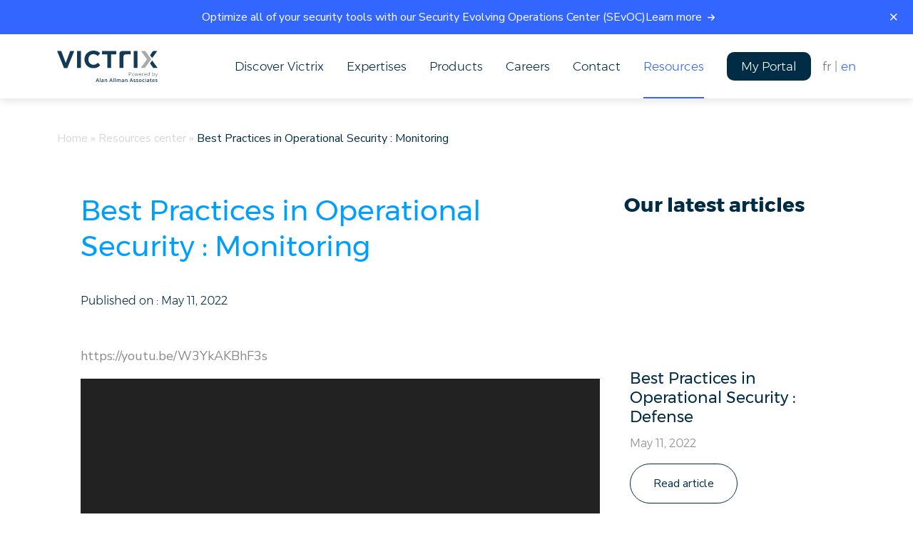

--- FILE ---
content_type: text/html; charset=UTF-8
request_url: https://www.victrix.ca/en/part-2-best-practices-in-operational-security-monitoring/
body_size: 42491
content:
<!doctype html>
<html lang="en-CA">
<head>
    <meta charset="utf-8">
    <meta http-equiv="x-ua-compatible" content="ie=edge">
    <meta name="viewport" content="width=device-width, initial-scale=1, shrink-to-fit=no">
    <meta name='robots' content='index, follow, max-image-preview:large, max-snippet:-1, max-video-preview:-1' />
	<style>img:is([sizes="auto" i], [sizes^="auto," i]) { contain-intrinsic-size: 3000px 1500px }</style>
	<link rel="alternate" href="https://www.victrix.ca/partie-2-meilleures-pratiques-en-securite-operationnelle-la-surveillance/" hreflang="fr" />
<link rel="alternate" href="https://www.victrix.ca/en/part-2-best-practices-in-operational-security-monitoring/" hreflang="en" />

	<!-- This site is optimized with the Yoast SEO plugin v26.8 - https://yoast.com/product/yoast-seo-wordpress/ -->
	<title>Best Practices in Operational Security Monitoring | Victrix</title>
	<meta name="description" content="Victrix - Best Practices in Operational Security : Monitoring and how to keep an eye on the wellbeing of your infrastructure" />
	<link rel="canonical" href="https://www.victrix.ca/en/part-2-best-practices-in-operational-security-monitoring/" />
	<meta property="og:locale" content="en_US" />
	<meta property="og:locale:alternate" content="fr_CA" />
	<meta property="og:type" content="article" />
	<meta property="og:title" content="Best Practices in Operational Security Monitoring | Victrix" />
	<meta property="og:description" content="Victrix - Best Practices in Operational Security : Monitoring and how to keep an eye on the wellbeing of your infrastructure" />
	<meta property="og:url" content="https://www.victrix.ca/en/part-2-best-practices-in-operational-security-monitoring/" />
	<meta property="og:site_name" content="Victrix" />
	<meta property="article:published_time" content="2022-05-11T15:16:29+00:00" />
	<meta property="article:modified_time" content="2023-04-12T12:23:10+00:00" />
	<meta property="og:image" content="https://www.victrix.ca/wp-content/uploads/2022/05/cover-artivle_partie-2-surveillance-scaled.jpg" />
	<meta property="og:image:width" content="2048" />
	<meta property="og:image:height" content="1152" />
	<meta property="og:image:type" content="image/jpeg" />
	<meta name="author" content="admin@victrix" />
	<meta name="twitter:card" content="summary_large_image" />
	<meta name="twitter:label1" content="Written by" />
	<meta name="twitter:data1" content="admin@victrix" />
	<meta name="twitter:label2" content="Est. reading time" />
	<meta name="twitter:data2" content="1 minute" />
	<script type="application/ld+json" class="yoast-schema-graph">{"@context":"https://schema.org","@graph":[{"@type":"Article","@id":"https://www.victrix.ca/en/part-2-best-practices-in-operational-security-monitoring/#article","isPartOf":{"@id":"https://www.victrix.ca/en/part-2-best-practices-in-operational-security-monitoring/"},"author":{"name":"admin@victrix","@id":"https://www.victrix.ca/en/#/schema/person/4a8b550c5b60b801c5e5ef292601dbd4"},"headline":"Best Practices in Operational Security : Monitoring","datePublished":"2022-05-11T15:16:29+00:00","dateModified":"2023-04-12T12:23:10+00:00","mainEntityOfPage":{"@id":"https://www.victrix.ca/en/part-2-best-practices-in-operational-security-monitoring/"},"wordCount":15,"publisher":{"@id":"https://www.victrix.ca/en/#organization"},"image":{"@id":"https://www.victrix.ca/en/part-2-best-practices-in-operational-security-monitoring/#primaryimage"},"thumbnailUrl":"https://www.victrix.ca/wp-content/uploads/2022/05/cover-artivle_partie-2-surveillance-scaled.jpg","articleSection":["Our videos"],"inLanguage":"en-CA"},{"@type":"WebPage","@id":"https://www.victrix.ca/en/part-2-best-practices-in-operational-security-monitoring/","url":"https://www.victrix.ca/en/part-2-best-practices-in-operational-security-monitoring/","name":"Best Practices in Operational Security Monitoring | Victrix","isPartOf":{"@id":"https://www.victrix.ca/en/#website"},"primaryImageOfPage":{"@id":"https://www.victrix.ca/en/part-2-best-practices-in-operational-security-monitoring/#primaryimage"},"image":{"@id":"https://www.victrix.ca/en/part-2-best-practices-in-operational-security-monitoring/#primaryimage"},"thumbnailUrl":"https://www.victrix.ca/wp-content/uploads/2022/05/cover-artivle_partie-2-surveillance-scaled.jpg","datePublished":"2022-05-11T15:16:29+00:00","dateModified":"2023-04-12T12:23:10+00:00","description":"Victrix - Best Practices in Operational Security : Monitoring and how to keep an eye on the wellbeing of your infrastructure","breadcrumb":{"@id":"https://www.victrix.ca/en/part-2-best-practices-in-operational-security-monitoring/#breadcrumb"},"inLanguage":"en-CA","potentialAction":[{"@type":"ReadAction","target":["https://www.victrix.ca/en/part-2-best-practices-in-operational-security-monitoring/"]}]},{"@type":"ImageObject","inLanguage":"en-CA","@id":"https://www.victrix.ca/en/part-2-best-practices-in-operational-security-monitoring/#primaryimage","url":"https://www.victrix.ca/wp-content/uploads/2022/05/cover-artivle_partie-2-surveillance-scaled.jpg","contentUrl":"https://www.victrix.ca/wp-content/uploads/2022/05/cover-artivle_partie-2-surveillance-scaled.jpg","width":2048,"height":1152,"caption":"Victrix, la sécurité opérationnelle, la surveillance"},{"@type":"BreadcrumbList","@id":"https://www.victrix.ca/en/part-2-best-practices-in-operational-security-monitoring/#breadcrumb","itemListElement":[{"@type":"ListItem","position":1,"name":"Home","item":"https://www.victrix.ca/en/"},{"@type":"ListItem","position":2,"name":"Resources center","item":"https://www.victrix.ca/en/resources-center/"},{"@type":"ListItem","position":3,"name":"Best Practices in Operational Security : Monitoring"}]},{"@type":"WebSite","@id":"https://www.victrix.ca/en/#website","url":"https://www.victrix.ca/en/","name":"Victrix","description":"","publisher":{"@id":"https://www.victrix.ca/en/#organization"},"potentialAction":[{"@type":"SearchAction","target":{"@type":"EntryPoint","urlTemplate":"https://www.victrix.ca/en/?s={search_term_string}"},"query-input":{"@type":"PropertyValueSpecification","valueRequired":true,"valueName":"search_term_string"}}],"inLanguage":"en-CA"},{"@type":"Organization","@id":"https://www.victrix.ca/en/#organization","name":"Victrix","url":"https://www.victrix.ca/en/","logo":{"@type":"ImageObject","inLanguage":"en-CA","@id":"https://www.victrix.ca/en/#/schema/logo/image/","url":"https://www.victrix.ca/wp-content/uploads/0206/05/cropped-victrix-fr4x.png","contentUrl":"https://www.victrix.ca/wp-content/uploads/0206/05/cropped-victrix-fr4x.png","width":1014,"height":404,"caption":"Victrix"},"image":{"@id":"https://www.victrix.ca/en/#/schema/logo/image/"},"sameAs":["https://www.linkedin.com/company/victrix"]},{"@type":"Person","@id":"https://www.victrix.ca/en/#/schema/person/4a8b550c5b60b801c5e5ef292601dbd4","name":"admin@victrix","image":{"@type":"ImageObject","inLanguage":"en-CA","@id":"https://www.victrix.ca/en/#/schema/person/image/","url":"https://secure.gravatar.com/avatar/34b29d692c40d7779942b1d73f04574b?s=96&d=mm&r=g","contentUrl":"https://secure.gravatar.com/avatar/34b29d692c40d7779942b1d73f04574b?s=96&d=mm&r=g","caption":"admin@victrix"},"sameAs":["https://www.victrix.ca"],"url":"https://www.victrix.ca/en/author/adminvictrix/"}]}</script>
	<!-- / Yoast SEO plugin. -->


<link rel='dns-prefetch' href='//code.jquery.com' />
<link rel='dns-prefetch' href='//fonts.googleapis.com' />
<style id='safe-svg-svg-icon-style-inline-css' type='text/css'>
.safe-svg-cover{text-align:center}.safe-svg-cover .safe-svg-inside{display:inline-block;max-width:100%}.safe-svg-cover svg{fill:currentColor;height:100%;max-height:100%;max-width:100%;width:100%}

</style>
<style id='classic-theme-styles-inline-css' type='text/css'>
/*! This file is auto-generated */
.wp-block-button__link{color:#fff;background-color:#32373c;border-radius:9999px;box-shadow:none;text-decoration:none;padding:calc(.667em + 2px) calc(1.333em + 2px);font-size:1.125em}.wp-block-file__button{background:#32373c;color:#fff;text-decoration:none}
</style>
<style id='global-styles-inline-css' type='text/css'>
:root{--wp--preset--aspect-ratio--square: 1;--wp--preset--aspect-ratio--4-3: 4/3;--wp--preset--aspect-ratio--3-4: 3/4;--wp--preset--aspect-ratio--3-2: 3/2;--wp--preset--aspect-ratio--2-3: 2/3;--wp--preset--aspect-ratio--16-9: 16/9;--wp--preset--aspect-ratio--9-16: 9/16;--wp--preset--color--black: #000000;--wp--preset--color--cyan-bluish-gray: #abb8c3;--wp--preset--color--white: #FFFFFF;--wp--preset--color--pale-pink: #f78da7;--wp--preset--color--vivid-red: #cf2e2e;--wp--preset--color--luminous-vivid-orange: #ff6900;--wp--preset--color--luminous-vivid-amber: #fcb900;--wp--preset--color--light-green-cyan: #7bdcb5;--wp--preset--color--vivid-green-cyan: #00d084;--wp--preset--color--pale-cyan-blue: #8ed1fc;--wp--preset--color--vivid-cyan-blue: #0693e3;--wp--preset--color--vivid-purple: #9b51e0;--wp--preset--gradient--vivid-cyan-blue-to-vivid-purple: linear-gradient(135deg,rgba(6,147,227,1) 0%,rgb(155,81,224) 100%);--wp--preset--gradient--light-green-cyan-to-vivid-green-cyan: linear-gradient(135deg,rgb(122,220,180) 0%,rgb(0,208,130) 100%);--wp--preset--gradient--luminous-vivid-amber-to-luminous-vivid-orange: linear-gradient(135deg,rgba(252,185,0,1) 0%,rgba(255,105,0,1) 100%);--wp--preset--gradient--luminous-vivid-orange-to-vivid-red: linear-gradient(135deg,rgba(255,105,0,1) 0%,rgb(207,46,46) 100%);--wp--preset--gradient--very-light-gray-to-cyan-bluish-gray: linear-gradient(135deg,rgb(238,238,238) 0%,rgb(169,184,195) 100%);--wp--preset--gradient--cool-to-warm-spectrum: linear-gradient(135deg,rgb(74,234,220) 0%,rgb(151,120,209) 20%,rgb(207,42,186) 40%,rgb(238,44,130) 60%,rgb(251,105,98) 80%,rgb(254,248,76) 100%);--wp--preset--gradient--blush-light-purple: linear-gradient(135deg,rgb(255,206,236) 0%,rgb(152,150,240) 100%);--wp--preset--gradient--blush-bordeaux: linear-gradient(135deg,rgb(254,205,165) 0%,rgb(254,45,45) 50%,rgb(107,0,62) 100%);--wp--preset--gradient--luminous-dusk: linear-gradient(135deg,rgb(255,203,112) 0%,rgb(199,81,192) 50%,rgb(65,88,208) 100%);--wp--preset--gradient--pale-ocean: linear-gradient(135deg,rgb(255,245,203) 0%,rgb(182,227,212) 50%,rgb(51,167,181) 100%);--wp--preset--gradient--electric-grass: linear-gradient(135deg,rgb(202,248,128) 0%,rgb(113,206,126) 100%);--wp--preset--gradient--midnight: linear-gradient(135deg,rgb(2,3,129) 0%,rgb(40,116,252) 100%);--wp--preset--font-size--small: 13px;--wp--preset--font-size--medium: 20px;--wp--preset--font-size--large: 36px;--wp--preset--font-size--x-large: 42px;--wp--preset--font-size--size-7: 12px;--wp--preset--font-size--size-6: 16px;--wp--preset--font-size--size-5: 20px;--wp--preset--font-size--size-4: 24px;--wp--preset--font-size--size-3: 32px;--wp--preset--font-size--size-2: 40px;--wp--preset--font-size--size-1: 48px;--wp--preset--spacing--20: 0.44rem;--wp--preset--spacing--30: 0.67rem;--wp--preset--spacing--40: 1rem;--wp--preset--spacing--50: 1.5rem;--wp--preset--spacing--60: 2.25rem;--wp--preset--spacing--70: 3.38rem;--wp--preset--spacing--80: 5.06rem;--wp--preset--shadow--natural: 6px 6px 9px rgba(0, 0, 0, 0.2);--wp--preset--shadow--deep: 12px 12px 50px rgba(0, 0, 0, 0.4);--wp--preset--shadow--sharp: 6px 6px 0px rgba(0, 0, 0, 0.2);--wp--preset--shadow--outlined: 6px 6px 0px -3px rgba(255, 255, 255, 1), 6px 6px rgba(0, 0, 0, 1);--wp--preset--shadow--crisp: 6px 6px 0px rgba(0, 0, 0, 1);}:where(.is-layout-flex){gap: 0.5em;}:where(.is-layout-grid){gap: 0.5em;}body .is-layout-flex{display: flex;}.is-layout-flex{flex-wrap: wrap;align-items: center;}.is-layout-flex > :is(*, div){margin: 0;}body .is-layout-grid{display: grid;}.is-layout-grid > :is(*, div){margin: 0;}:where(.wp-block-columns.is-layout-flex){gap: 2em;}:where(.wp-block-columns.is-layout-grid){gap: 2em;}:where(.wp-block-post-template.is-layout-flex){gap: 1.25em;}:where(.wp-block-post-template.is-layout-grid){gap: 1.25em;}.has-black-color{color: var(--wp--preset--color--black) !important;}.has-cyan-bluish-gray-color{color: var(--wp--preset--color--cyan-bluish-gray) !important;}.has-white-color{color: var(--wp--preset--color--white) !important;}.has-pale-pink-color{color: var(--wp--preset--color--pale-pink) !important;}.has-vivid-red-color{color: var(--wp--preset--color--vivid-red) !important;}.has-luminous-vivid-orange-color{color: var(--wp--preset--color--luminous-vivid-orange) !important;}.has-luminous-vivid-amber-color{color: var(--wp--preset--color--luminous-vivid-amber) !important;}.has-light-green-cyan-color{color: var(--wp--preset--color--light-green-cyan) !important;}.has-vivid-green-cyan-color{color: var(--wp--preset--color--vivid-green-cyan) !important;}.has-pale-cyan-blue-color{color: var(--wp--preset--color--pale-cyan-blue) !important;}.has-vivid-cyan-blue-color{color: var(--wp--preset--color--vivid-cyan-blue) !important;}.has-vivid-purple-color{color: var(--wp--preset--color--vivid-purple) !important;}.has-black-background-color{background-color: var(--wp--preset--color--black) !important;}.has-cyan-bluish-gray-background-color{background-color: var(--wp--preset--color--cyan-bluish-gray) !important;}.has-white-background-color{background-color: var(--wp--preset--color--white) !important;}.has-pale-pink-background-color{background-color: var(--wp--preset--color--pale-pink) !important;}.has-vivid-red-background-color{background-color: var(--wp--preset--color--vivid-red) !important;}.has-luminous-vivid-orange-background-color{background-color: var(--wp--preset--color--luminous-vivid-orange) !important;}.has-luminous-vivid-amber-background-color{background-color: var(--wp--preset--color--luminous-vivid-amber) !important;}.has-light-green-cyan-background-color{background-color: var(--wp--preset--color--light-green-cyan) !important;}.has-vivid-green-cyan-background-color{background-color: var(--wp--preset--color--vivid-green-cyan) !important;}.has-pale-cyan-blue-background-color{background-color: var(--wp--preset--color--pale-cyan-blue) !important;}.has-vivid-cyan-blue-background-color{background-color: var(--wp--preset--color--vivid-cyan-blue) !important;}.has-vivid-purple-background-color{background-color: var(--wp--preset--color--vivid-purple) !important;}.has-black-border-color{border-color: var(--wp--preset--color--black) !important;}.has-cyan-bluish-gray-border-color{border-color: var(--wp--preset--color--cyan-bluish-gray) !important;}.has-white-border-color{border-color: var(--wp--preset--color--white) !important;}.has-pale-pink-border-color{border-color: var(--wp--preset--color--pale-pink) !important;}.has-vivid-red-border-color{border-color: var(--wp--preset--color--vivid-red) !important;}.has-luminous-vivid-orange-border-color{border-color: var(--wp--preset--color--luminous-vivid-orange) !important;}.has-luminous-vivid-amber-border-color{border-color: var(--wp--preset--color--luminous-vivid-amber) !important;}.has-light-green-cyan-border-color{border-color: var(--wp--preset--color--light-green-cyan) !important;}.has-vivid-green-cyan-border-color{border-color: var(--wp--preset--color--vivid-green-cyan) !important;}.has-pale-cyan-blue-border-color{border-color: var(--wp--preset--color--pale-cyan-blue) !important;}.has-vivid-cyan-blue-border-color{border-color: var(--wp--preset--color--vivid-cyan-blue) !important;}.has-vivid-purple-border-color{border-color: var(--wp--preset--color--vivid-purple) !important;}.has-vivid-cyan-blue-to-vivid-purple-gradient-background{background: var(--wp--preset--gradient--vivid-cyan-blue-to-vivid-purple) !important;}.has-light-green-cyan-to-vivid-green-cyan-gradient-background{background: var(--wp--preset--gradient--light-green-cyan-to-vivid-green-cyan) !important;}.has-luminous-vivid-amber-to-luminous-vivid-orange-gradient-background{background: var(--wp--preset--gradient--luminous-vivid-amber-to-luminous-vivid-orange) !important;}.has-luminous-vivid-orange-to-vivid-red-gradient-background{background: var(--wp--preset--gradient--luminous-vivid-orange-to-vivid-red) !important;}.has-very-light-gray-to-cyan-bluish-gray-gradient-background{background: var(--wp--preset--gradient--very-light-gray-to-cyan-bluish-gray) !important;}.has-cool-to-warm-spectrum-gradient-background{background: var(--wp--preset--gradient--cool-to-warm-spectrum) !important;}.has-blush-light-purple-gradient-background{background: var(--wp--preset--gradient--blush-light-purple) !important;}.has-blush-bordeaux-gradient-background{background: var(--wp--preset--gradient--blush-bordeaux) !important;}.has-luminous-dusk-gradient-background{background: var(--wp--preset--gradient--luminous-dusk) !important;}.has-pale-ocean-gradient-background{background: var(--wp--preset--gradient--pale-ocean) !important;}.has-electric-grass-gradient-background{background: var(--wp--preset--gradient--electric-grass) !important;}.has-midnight-gradient-background{background: var(--wp--preset--gradient--midnight) !important;}.has-small-font-size{font-size: var(--wp--preset--font-size--small) !important;}.has-medium-font-size{font-size: var(--wp--preset--font-size--medium) !important;}.has-large-font-size{font-size: var(--wp--preset--font-size--large) !important;}.has-x-large-font-size{font-size: var(--wp--preset--font-size--x-large) !important;}
:where(.wp-block-post-template.is-layout-flex){gap: 1.25em;}:where(.wp-block-post-template.is-layout-grid){gap: 1.25em;}
:where(.wp-block-columns.is-layout-flex){gap: 2em;}:where(.wp-block-columns.is-layout-grid){gap: 2em;}
:root :where(.wp-block-pullquote){font-size: 1.5em;line-height: 1.6;}
</style>
<link rel='stylesheet' id='siteorigin-panels-front-css' href='https://www.victrix.ca/wp-content/plugins/siteorigin-panels/css/front-flex.min.css?ver=2.33.5' type='text/css' media='all' />
<link rel='stylesheet' id='styles/pages/app.compiled.css-css' href='https://www.victrix.ca/wp-content/themes/victrix/dist/styles/pages/app.compiled.css?id=af39a238b8bd720c1783' type='text/css' media='all' />
<link rel='stylesheet' id='styles/pages/single-post.compiled.css-css' href='https://www.victrix.ca/wp-content/themes/victrix/dist/styles/pages/single-post.compiled.css?id=d01e6830e62965c9aa5e' type='text/css' media='all' />
<link rel='stylesheet' id='axeptio/main-css' href='https://www.victrix.ca/wp-content/plugins/axeptio-sdk-integration/dist/css/frontend/main.css' type='text/css' media='all' />
<link rel='stylesheet' id='nunito-sans-google-fonts-css' href='https://fonts.googleapis.com/css2?family=Nunito+Sans%3Awght%40400%3B700&#038;ver=6.7.4' type='text/css' media='all' />
<script type="text/javascript" src="https://www.victrix.ca/wp-includes/js/tinymce/tinymce.min.js?ver=49110-20201110" id="wp-tinymce-root-js"></script>
<script type="text/javascript" src="https://www.victrix.ca/wp-includes/js/tinymce/plugins/compat3x/plugin.min.js?ver=49110-20201110" id="wp-tinymce-js"></script>
<link rel="https://api.w.org/" href="https://www.victrix.ca/wp-json/" /><link rel="alternate" title="JSON" type="application/json" href="https://www.victrix.ca/wp-json/wp/v2/posts/3290" /><link rel="EditURI" type="application/rsd+xml" title="RSD" href="https://www.victrix.ca/xmlrpc.php?rsd" />
<link rel='shortlink' href='https://www.victrix.ca/?p=3290' />
<link rel="alternate" title="oEmbed (JSON)" type="application/json+oembed" href="https://www.victrix.ca/wp-json/oembed/1.0/embed?url=https%3A%2F%2Fwww.victrix.ca%2Fen%2Fpart-2-best-practices-in-operational-security-monitoring%2F" />
<link rel="alternate" title="oEmbed (XML)" type="text/xml+oembed" href="https://www.victrix.ca/wp-json/oembed/1.0/embed?url=https%3A%2F%2Fwww.victrix.ca%2Fen%2Fpart-2-best-practices-in-operational-security-monitoring%2F&#038;format=xml" />
<meta name="cdp-version" content="1.5.0" /><script src="https://code.jquery.com/jquery-3.6.0.min.js"></script>      <!-- Google Tag Manager -->
      <script>(function(w,d,s,l,i){w[l]=w[l]||[];w[l].push({'gtm.start':
      new Date().getTime(),event:'gtm.js'});var f=d.getElementsByTagName(s)[0],
      j=d.createElement(s),dl=l!='dataLayer'?'&l='+l:'';j.async=true;j.src=
      'https://www.googletagmanager.com/gtm.js?id='+i+dl;f.parentNode.insertBefore(j,f);
      })(window,document,'script','dataLayer','GTM-W8S8N88');</script>
      <!-- End Google Tag Manager -->
      
<script type="text/javascript">
    (function(c,l,a,r,i,t,y){
        c[a]=c[a]||function(){(c[a].q=c[a].q||[]).push(arguments)};
        t=l.createElement(r);t.async=1;t.src="https://www.clarity.ms/tag/"+i;
        y=l.getElementsByTagName(r)[0];y.parentNode.insertBefore(t,y);
    })(window, document, "clarity", "script", "skgdcksooo");
</script>
<link rel="icon" href="https://www.victrix.ca/wp-content/uploads/2022/03/cropped-victrix-favicon-32x32.png" sizes="32x32" />
<link rel="icon" href="https://www.victrix.ca/wp-content/uploads/2022/03/cropped-victrix-favicon-192x192.png" sizes="192x192" />
<link rel="apple-touch-icon" href="https://www.victrix.ca/wp-content/uploads/2022/03/cropped-victrix-favicon-180x180.png" />
<meta name="msapplication-TileImage" content="https://www.victrix.ca/wp-content/uploads/2022/03/cropped-victrix-favicon-270x270.png" />
<style>.content .has-black-color { color: #000000;}.content .has-black-color strong { color: #000000;}.content .has-black-background-color { background-color: #000000;}.content .has-white-color { color: #FFFFFF;}.content .has-white-color strong { color: #FFFFFF;}.content .has-white-background-color { background-color: #FFFFFF;}</style></head>
<body class="app post-template-default single single-post postid-3290 single-format-standard wp-custom-logo siteorigin-panels siteorigin-panels-before-js">
    
          <div class="sticky-info">
  <div class="container">

    <p>Optimize all of your security tools with our Security Evolving Operations Center (SEvOC)</p>
    <a href="https://www.victrix.ca/en/solution/scalable-security-operations-center/">
      Learn more
      <svg width="10" height="9" viewBox="0 0 10 9" fill="none" xmlns="http://www.w3.org/2000/svg">
<path d="M5.13947 8.70597C4.93891 8.39202 4.98273 7.972 5.24322 7.71108L7.218 5.6312C7.32287 5.52091 7.44361 5.42847 7.57575 5.35713L7.7904 5.25577H0.764192C0.398616 5.27008 0.0779828 5.00212 0.00933956 4.62504C-0.0539374 4.21559 0.211021 3.83007 0.600968 3.76367C0.641886 3.75663 0.683251 3.75358 0.724839 3.75405H7.77967L7.62583 3.67896C7.47558 3.60434 7.33874 3.50274 7.22158 3.37862L5.24322 1.30249C4.98273 1.04156 4.93891 0.621551 5.13947 0.307597C5.3729 -0.0270052 5.82054 -0.0995102 6.13938 0.145458C6.1651 0.165169 6.18969 0.186756 6.21272 0.209986L9.79022 3.96429C10.0697 4.25736 10.0702 4.73275 9.79089 5.02605C9.79067 5.02629 9.79044 5.02652 9.79022 5.02675L6.21272 8.78106C5.93278 9.07389 5.47978 9.07319 5.20074 8.77965C5.17882 8.75642 5.15825 8.73178 5.13947 8.70597Z" fill="currentColor"/>
</svg>
    </a>

  </div>
  <button type="button" class="close-sticky-info"><svg width="14" height="14" viewBox="0 0 14 14" fill="none" xmlns="http://www.w3.org/2000/svg">
  <path fill-rule="evenodd" clip-rule="evenodd" d="M1.77817 0.363944C1.38765 -0.02658 0.754485 -0.0265796 0.363961 0.363944C-0.0265637 0.754469 -0.0265634 1.38763 0.363961 1.77816L5.31371 6.72791L0.363961 11.6777C-0.0265634 12.0682 -0.026563 12.7013 0.363961 13.0919C0.754486 13.4824 1.38765 13.4824 1.77817 13.0919L6.72792 8.14212L11.6777 13.0919C12.0682 13.4824 12.7014 13.4824 13.0919 13.0919C13.4824 12.7013 13.4824 12.0682 13.0919 11.6777L8.14214 6.7279L13.0919 1.77816C13.4824 1.38763 13.4824 0.754469 13.0919 0.363944C12.7014 -0.0265802 12.0682 -0.0265796 11.6777 0.363944L6.72792 5.31369L1.77817 0.363944Z" fill="currentColor"/>
</svg>
</button>
</div>
        <header class="site-header">
  <div class="container">

    <a class="logo" href="https://www.victrix.ca/" aria-label="Victrix">
      <svg class="logo-victrix" xmlns="http://www.w3.org/2000/svg" viewBox="0 0 416.63 131.5">
  <g>
    <path style="fill:#143a56;" d="m306.93,95.37c0,1.45-.49,2.56-1.48,3.34s-2.38,1.16-4.19,1.16h-2.32v6.2h-1.05v-15.01h3.67c3.57,0,5.36,1.44,5.36,4.31Zm-7.99,3.59h2.06c1.69,0,2.91-.28,3.66-.84s1.13-1.46,1.13-2.72c0-1.16-.36-2.01-1.07-2.57s-1.81-.84-3.31-.84h-2.48v6.96Z"/>
    <path style="fill:#143a56;" d="m320.24,100.47c0,1.82-.44,3.24-1.32,4.27s-2.1,1.53-3.65,1.53c-.98,0-1.84-.24-2.59-.71s-1.32-1.15-1.71-2.03-.6-1.9-.6-3.06c0-1.82.44-3.24,1.32-4.25s2.09-1.52,3.63-1.52,2.74.51,3.61,1.54,1.31,2.44,1.31,4.23Zm-8.81,0c0,1.53.34,2.73,1.01,3.59s1.63,1.29,2.86,1.29,2.18-.43,2.86-1.29,1.01-2.05,1.01-3.59-.34-2.73-1.02-3.58-1.64-1.27-2.87-1.27-2.18.42-2.85,1.27-1,2.04-1,3.59Z"/>
    <path style="fill:#143a56;" d="m333.32,106.07l-2.44-7.46c-.16-.51-.36-1.25-.61-2.23h-.06l-.22.76-.46,1.49-2.48,7.44h-1.01l-3.19-11.16h1.09l1.79,6.47c.42,1.6.69,2.78.82,3.53h.06c.4-1.6.7-2.67.88-3.19l2.3-6.81h.92l2.19,6.79c.49,1.61.79,2.67.9,3.19h.06c.05-.44.33-1.64.82-3.57l1.7-6.41h1.03l-3.03,11.16h-1.07Z"/>
    <path style="fill:#143a56;" d="m345.18,106.27c-1.62,0-2.89-.5-3.79-1.5s-1.36-2.4-1.36-4.2.44-3.2,1.31-4.28,2.06-1.61,3.54-1.61c1.31,0,2.35.46,3.11,1.38s1.14,2.16,1.14,3.74v.82h-8.04c.01,1.53.37,2.7,1.07,3.51s1.71,1.21,3.01,1.21c.64,0,1.2-.04,1.68-.13s1.09-.28,1.83-.57v.92c-.63.27-1.21.46-1.75.56s-1.12.15-1.77.15Zm-.3-10.68c-1.07,0-1.94.35-2.59,1.06s-1.03,1.73-1.14,3.06h6.9c0-1.29-.28-2.3-.84-3.03s-1.34-1.09-2.33-1.09Z"/>
    <path style="fill:#143a56;" d="m357.68,94.69c.47,0,.98.05,1.52.14l-.2.98c-.47-.12-.95-.17-1.45-.17-.95,0-1.73.4-2.34,1.21s-.91,1.83-.91,3.06v6.16h-1.02v-11.16h.86l.1,2.01h.07c.46-.82.95-1.4,1.47-1.73s1.15-.5,1.89-.5Z"/>
    <path style="fill:#143a56;" d="m367.04,106.27c-1.62,0-2.89-.5-3.79-1.5s-1.36-2.4-1.36-4.2.44-3.2,1.31-4.28,2.06-1.61,3.54-1.61c1.31,0,2.35.46,3.11,1.38s1.14,2.16,1.14,3.74v.82h-8.04c.01,1.53.37,2.7,1.07,3.51s1.71,1.21,3.01,1.21c.64,0,1.2-.04,1.68-.13s1.09-.28,1.83-.57v.92c-.63.27-1.21.46-1.75.56s-1.12.15-1.77.15Zm-.3-10.68c-1.07,0-1.94.35-2.59,1.06s-1.03,1.73-1.14,3.06h6.9c0-1.29-.28-2.3-.84-3.03s-1.34-1.09-2.33-1.09Z"/>
    <path style="fill:#143a56;" d="m379.23,94.69c.81,0,1.51.15,2.09.44s1.12.8,1.58,1.51h.06c-.04-.86-.06-1.71-.06-2.54v-4.01h1.01v15.97h-.67l-.26-1.7h-.08c-.85,1.27-2.07,1.91-3.65,1.91s-2.72-.48-3.53-1.44-1.22-2.35-1.22-4.19c0-1.93.4-3.4,1.21-4.42s1.98-1.53,3.52-1.53Zm0,.92c-1.22,0-2.13.43-2.75,1.28s-.92,2.1-.92,3.73c0,3.16,1.23,4.74,3.69,4.74,1.26,0,2.18-.37,2.77-1.1s.88-1.94.88-3.62v-.17c0-1.72-.29-2.96-.87-3.72s-1.51-1.13-2.81-1.13Z"/>
    <path style="fill:#143a56;" d="m399.97,94.69c1.56,0,2.74.49,3.53,1.47s1.19,2.42,1.19,4.31-.42,3.28-1.25,4.29-2,1.51-3.51,1.51c-.79,0-1.51-.16-2.15-.49s-1.14-.79-1.51-1.4h-.09l-.29,1.68h-.64v-15.97h1.02v4.01c0,.6-.01,1.16-.04,1.66l-.03.87h.07c.42-.67.94-1.16,1.53-1.48s1.32-.47,2.16-.47Zm-.02.92c-1.31,0-2.25.38-2.82,1.13s-.85,1.99-.85,3.73v.17c0,1.68.3,2.89.89,3.62s1.51,1.1,2.77,1.1,2.14-.43,2.75-1.28.92-2.06.92-3.64c0-3.22-1.22-4.83-3.65-4.83Z"/>
    <path style="fill:#143a56;" d="m406.98,94.91h1.05l2.36,6.26c.72,1.92,1.17,3.22,1.37,3.89h.06c.29-.88.76-2.2,1.41-3.95l2.36-6.2h1.05l-5,12.96c-.4,1.05-.74,1.77-1.02,2.14s-.59.65-.96.83-.81.28-1.33.28c-.39,0-.82-.07-1.3-.22v-.88c.4.11.82.16,1.28.16.35,0,.66-.08.92-.25s.51-.42.72-.76.47-.89.75-1.64.47-1.24.55-1.46l-4.27-11.16Z"/>
    <path style="fill:#143a56;" d="m171.64,131.29l-1.5-4.17h-5.74l-1.47,4.17h-2.59l5.61-15.07h2.67l5.61,15.07h-2.61Zm-2.15-6.28l-1.41-4.09c-.1-.27-.24-.7-.43-1.29s-.31-1.02-.37-1.29c-.18.84-.46,1.76-.81,2.76l-1.35,3.91h4.37Z"/>
    <path style="fill:#143a56;" d="m179.46,131.29h-2.41v-15.97h2.41v15.97Z"/>
    <path style="fill:#143a56;" d="m191.08,131.29l-.48-1.58h-.08c-.55.69-1.1,1.16-1.65,1.41s-1.27.37-2.14.37c-1.12,0-1.99-.3-2.61-.9s-.94-1.45-.94-2.56c0-1.17.43-2.05,1.3-2.65s2.19-.92,3.97-.98l1.96-.06v-.61c0-.73-.17-1.27-.51-1.63s-.86-.54-1.58-.54c-.58,0-1.14.09-1.67.26s-1.05.37-1.54.61l-.78-1.72c.62-.32,1.29-.57,2.02-.73s1.42-.25,2.07-.25c1.44,0,2.53.31,3.27.94s1.1,1.62,1.1,2.97v7.65h-1.72Zm-3.59-1.64c.88,0,1.58-.24,2.11-.73s.8-1.18.8-2.06v-.99l-1.46.06c-1.14.04-1.96.23-2.48.57s-.77.86-.77,1.56c0,.51.15.9.45,1.18s.75.42,1.35.42Z"/>
    <path style="fill:#143a56;" d="m207.24,131.29h-2.42v-6.98c0-.88-.18-1.53-.53-1.96s-.91-.65-1.68-.65c-1.02,0-1.77.3-2.24.9s-.71,1.61-.71,3.03v5.66h-2.41v-11.35h1.89l.34,1.49h.12c.34-.54.83-.96,1.46-1.25s1.33-.44,2.09-.44c2.72,0,4.09,1.39,4.09,4.16v7.4Z"/>
    <path style="fill:#143a56;" d="m227.76,131.29l-1.5-4.17h-5.74l-1.47,4.17h-2.59l5.61-15.07h2.67l5.61,15.07h-2.61Zm-2.15-6.28l-1.41-4.09c-.1-.27-.24-.7-.43-1.29s-.31-1.02-.37-1.29c-.18.84-.46,1.76-.81,2.76l-1.35,3.91h4.37Z"/>
    <path style="fill:#143a56;" d="m235.58,131.29h-2.41v-15.97h2.41v15.97Z"/>
    <path style="fill:#143a56;" d="m242.51,131.29h-2.41v-15.97h2.41v15.97Z"/>
    <path style="fill:#143a56;" d="m256.6,131.29h-2.42v-7c0-.87-.16-1.52-.49-1.95s-.84-.64-1.54-.64c-.93,0-1.61.3-2.05.91s-.65,1.61-.65,3.02v5.66h-2.41v-11.35h1.89l.34,1.49h.12c.31-.54.77-.96,1.37-1.25s1.26-.44,1.98-.44c1.75,0,2.9.6,3.47,1.79h.16c.34-.56.81-1,1.42-1.31s1.31-.47,2.09-.47c1.35,0,2.34.34,2.96,1.03s.93,1.73.93,3.13v7.4h-2.41v-7c0-.87-.17-1.52-.5-1.95s-.85-.64-1.54-.64c-.94,0-1.62.29-2.06.88s-.65,1.48-.65,2.69v6.02Z"/>
    <path style="fill:#143a56;" d="m275.31,131.29l-.48-1.58h-.08c-.55.69-1.1,1.16-1.65,1.41s-1.27.37-2.14.37c-1.12,0-1.99-.3-2.61-.9s-.94-1.45-.94-2.56c0-1.17.43-2.05,1.3-2.65s2.19-.92,3.97-.98l1.96-.06v-.61c0-.73-.17-1.27-.51-1.63s-.86-.54-1.58-.54c-.58,0-1.14.09-1.67.26s-1.05.37-1.54.61l-.78-1.72c.62-.32,1.29-.57,2.02-.73s1.42-.25,2.07-.25c1.44,0,2.53.31,3.27.94s1.1,1.62,1.1,2.97v7.65h-1.72Zm-3.59-1.64c.88,0,1.58-.24,2.11-.73s.8-1.18.8-2.06v-.99l-1.46.06c-1.14.04-1.96.23-2.48.57s-.77.86-.77,1.56c0,.51.15.9.45,1.18s.75.42,1.35.42Z"/>
    <path style="fill:#143a56;" d="m291.46,131.29h-2.42v-6.98c0-.88-.18-1.53-.53-1.96s-.91-.65-1.68-.65c-1.02,0-1.77.3-2.24.9s-.71,1.61-.71,3.03v5.66h-2.41v-11.35h1.89l.34,1.49h.12c.34-.54.83-.96,1.46-1.25s1.33-.44,2.09-.44c2.72,0,4.09,1.39,4.09,4.16v7.4Z"/>
    <path style="fill:#143a56;" d="m311.99,131.29l-1.5-4.17h-5.74l-1.47,4.17h-2.59l5.61-15.07h2.67l5.61,15.07h-2.61Zm-2.15-6.28l-1.41-4.09c-.1-.27-.24-.7-.43-1.29s-.31-1.02-.37-1.29c-.18.84-.46,1.76-.81,2.76l-1.35,3.91h4.37Z"/>
    <path style="fill:#143a56;" d="m325.02,128.06c0,1.11-.4,1.96-1.21,2.55s-1.96.89-3.47.89-2.73-.23-3.64-.69v-2.08c1.33.62,2.58.92,3.73.92,1.48,0,2.23-.45,2.23-1.34,0-.29-.08-.53-.25-.72s-.43-.39-.81-.6-.9-.44-1.57-.7c-1.31-.51-2.19-1.01-2.65-1.52s-.69-1.16-.69-1.97c0-.97.39-1.73,1.18-2.26s1.85-.81,3.2-.81,2.6.27,3.79.81l-.78,1.82c-1.22-.51-2.25-.76-3.09-.76-1.27,0-1.91.36-1.91,1.09,0,.36.17.66.5.9s1.06.59,2.17,1.02c.94.36,1.62.69,2.04,1s.74.65.94,1.04.31.86.31,1.41Z"/>
    <path style="fill:#143a56;" d="m336.32,128.06c0,1.11-.4,1.96-1.21,2.55s-1.96.89-3.47.89-2.73-.23-3.64-.69v-2.08c1.33.62,2.58.92,3.73.92,1.48,0,2.23-.45,2.23-1.34,0-.29-.08-.53-.25-.72s-.43-.39-.81-.6-.9-.44-1.57-.7c-1.31-.51-2.19-1.01-2.65-1.52s-.69-1.16-.69-1.97c0-.97.39-1.73,1.18-2.26s1.85-.81,3.2-.81,2.6.27,3.79.81l-.78,1.82c-1.22-.51-2.25-.76-3.09-.76-1.27,0-1.91.36-1.91,1.09,0,.36.17.66.5.9s1.06.59,2.17,1.02c.94.36,1.62.69,2.04,1s.74.65.94,1.04.31.86.31,1.41Z"/>
    <path style="fill:#143a56;" d="m350.07,125.6c0,1.85-.48,3.3-1.43,4.34s-2.28,1.56-3.97,1.56c-1.06,0-2-.24-2.81-.72s-1.44-1.17-1.88-2.06-.66-1.94-.66-3.12c0-1.84.47-3.28,1.42-4.31s2.28-1.55,3.99-1.55,2.94.53,3.9,1.59,1.44,2.48,1.44,4.28Zm-8.26,0c0,2.62.97,3.93,2.9,3.93s2.87-1.31,2.87-3.93-.96-3.89-2.89-3.89c-1.01,0-1.75.34-2.2,1.01s-.68,1.63-.68,2.88Z"/>
    <path style="fill:#143a56;" d="m358.5,131.5c-1.72,0-3.02-.5-3.92-1.5s-1.34-2.44-1.34-4.32.47-3.38,1.4-4.4,2.28-1.54,4.05-1.54c1.2,0,2.28.22,3.23.67l-.73,1.94c-1.02-.4-1.86-.6-2.53-.6-1.96,0-2.95,1.3-2.95,3.91,0,1.27.24,2.23.73,2.87s1.21.96,2.15.96c1.07,0,2.09-.27,3.05-.8v2.1c-.43.25-.89.43-1.38.54s-1.08.16-1.78.16Z"/>
    <path style="fill:#143a56;" d="m365.25,116.93c0-.43.12-.76.35-1s.57-.35,1.01-.35.75.12.99.35.35.56.35,1-.12.73-.35.97-.57.35-.99.35-.77-.12-1.01-.35-.35-.56-.35-.97Zm2.56,14.36h-2.41v-11.35h2.41v11.35Z"/>
    <path style="fill:#143a56;" d="m379.44,131.29l-.48-1.58h-.08c-.55.69-1.1,1.16-1.65,1.41s-1.27.37-2.14.37c-1.12,0-1.99-.3-2.61-.9s-.94-1.45-.94-2.56c0-1.17.43-2.05,1.3-2.65s2.19-.92,3.97-.98l1.96-.06v-.61c0-.73-.17-1.27-.51-1.63s-.86-.54-1.58-.54c-.58,0-1.14.09-1.67.26s-1.05.37-1.54.61l-.78-1.72c.62-.32,1.29-.57,2.02-.73s1.42-.25,2.07-.25c1.44,0,2.53.31,3.27.94s1.1,1.62,1.1,2.97v7.65h-1.72Zm-3.59-1.64c.88,0,1.58-.24,2.11-.73s.8-1.18.8-2.06v-.99l-1.46.06c-1.14.04-1.96.23-2.48.57s-.77.86-.77,1.56c0,.51.15.9.45,1.18s.75.42,1.35.42Z"/>
    <path style="fill:#143a56;" d="m389.83,129.55c.59,0,1.18-.09,1.77-.28v1.82c-.27.12-.61.21-1.03.29s-.86.12-1.31.12c-2.29,0-3.43-1.2-3.43-3.61v-6.12h-1.55v-1.07l1.66-.88.82-2.4h1.49v2.53h3.23v1.83h-3.23v6.08c0,.58.15,1.01.44,1.29s.67.42,1.14.42Z"/>
    <path style="fill:#143a56;" d="m399.89,131.5c-1.77,0-3.15-.51-4.14-1.54s-1.49-2.45-1.49-4.25.46-3.31,1.39-4.37,2.19-1.59,3.81-1.59c1.5,0,2.68.46,3.55,1.37s1.3,2.16,1.3,3.76v1.3h-7.57c.03,1.1.33,1.95.89,2.54s1.35.89,2.37.89c.67,0,1.3-.06,1.87-.19s1.2-.34,1.86-.63v1.96c-.59.28-1.18.48-1.79.6s-1.29.17-2.06.17Zm-.44-9.94c-.77,0-1.38.24-1.84.73s-.74,1.19-.83,2.12h5.15c-.01-.94-.24-1.65-.68-2.13s-1.04-.72-1.81-.72Z"/>
    <path style="fill:#143a56;" d="m415.75,128.06c0,1.11-.4,1.96-1.21,2.55s-1.96.89-3.47.89-2.73-.23-3.64-.69v-2.08c1.33.62,2.58.92,3.73.92,1.48,0,2.23-.45,2.23-1.34,0-.29-.08-.53-.25-.72s-.43-.39-.81-.6-.9-.44-1.57-.7c-1.31-.51-2.19-1.01-2.65-1.52s-.69-1.16-.69-1.97c0-.97.39-1.73,1.18-2.26s1.85-.81,3.2-.81,2.6.27,3.79.81l-.78,1.82c-1.22-.51-2.25-.76-3.09-.76-1.27,0-1.91.36-1.91,1.09,0,.36.17.66.5.9s1.06.59,2.17,1.02c.94.36,1.62.69,2.04,1s.74.65.94,1.04.31.86.31,1.41Z"/>
  </g>
  <g>
    <path style="fill:#143a56;" d="m393.98,41.29l-8.95,12.34,13.74,19.05h17.85l-22.65-31.38h0Zm-60.51,31.1V1.22h-15.66v71.17h15.66Zm-58.84-34.65c0-24.58,2.13-22.36,30.19-22.39V1.36s-22.08,0-34.33,0c-7.65,0-12.02,5.6-12.11,10.83v60.08h16.25v-34.53h0ZM71.37,1.22h-16.88l-18.61,50.13L17.28,1.22H0l28.77,71.68h13.83L71.37,1.22h0Zm27.35,71.17V1.22h-15.66v71.17h15.66Zm80.32-11.49l-9.96-10.07c-2.78,2.58-5.57,4.61-8.39,6.1-2.81,1.49-6.25,2.24-10.32,2.24-3.05,0-5.85-.59-8.39-1.78-2.54-1.19-4.71-2.79-6.51-4.83-1.8-2.03-3.2-4.41-4.22-7.12-1.02-2.71-1.52-5.59-1.52-8.64v-.2c0-3.05.51-5.91,1.52-8.59,1.02-2.68,2.44-5.03,4.27-7.07,1.83-2.03,4.02-3.63,6.56-4.78,2.54-1.15,5.3-1.73,8.29-1.73,3.59,0,6.83.71,9.71,2.13,2.88,1.42,5.71,3.39,8.49,5.9l9.97-11.49c-1.63-1.63-3.39-3.12-5.29-4.47-1.9-1.35-3.97-2.51-6.2-3.46-2.24-.95-4.73-1.69-7.47-2.24-2.75-.54-5.78-.81-9.1-.81-5.49,0-10.51.96-15.05,2.9-4.54,1.93-8.44,4.57-11.69,7.93-3.25,3.35-5.8,7.25-7.62,11.69-1.83,4.44-2.75,9.2-2.75,14.28v.2c0,5.08.92,9.86,2.75,14.34,1.83,4.47,4.37,8.35,7.62,11.64,3.25,3.29,7.12,5.88,11.59,7.78,4.47,1.9,9.32,2.85,14.54,2.85,3.46,0,6.57-.29,9.35-.86,2.78-.58,5.34-1.43,7.68-2.54,2.34-1.12,4.49-2.46,6.46-4.02,1.97-1.56,3.86-3.32,5.69-5.29h0ZM245.44,15.66V1.22h-58.97v14.44h21.65v56.73h15.66V15.66h21.66Zm139.85,3.27l8.7,12.05,21.55-29.71h-17.44l-12.81,17.66Z"/>
    <polygon style="fill:#a8aaab;" points="377.84 18.92 365.11 1.27 347.26 1.27 368.9 31.26 372.61 36.41 368.88 41.56 346.31 72.67 363.76 72.67 377.58 53.61 381.31 48.47 390.26 36.13 381.56 24.08 377.84 18.92"/>
  </g>
</svg>
    </a>

    <button class="hamburger hamburger--slider" type="button" aria-label="Open menu">
      <span class="hamburger-box">
        <span class="hamburger-inner"></span>
      </span>
    </button>

    <nav class="nav-primary">

              <div class="menu-mainmenu-en-container"><ul id="menu-mainmenu-en" class="nav"><li id='menu-item-3017'  class="menu-item menu-item-type-post_type menu-item-object-page"><a  href="https://www.victrix.ca/en/discover-victrix/">Discover Victrix</a> </li>
<li id='menu-item-3018'  class="is-rich-expertises menu-item menu-item-type-post_type menu-item-object-expertise menu-item-has-children"><a  href="https://www.victrix.ca/en/expertise/strategic-advice/"><svg class="icon icon-angle-left" width="9" height="14" viewBox="0 0 9 14" fill="none" xmlns="http://www.w3.org/2000/svg">
  <path d="M7.94123 13.9998C8.48955 14.0119 8.94385 13.576 8.95595 13.0261C8.96247 12.7213 8.82934 12.4301 8.59475 12.2359L2.51847 7.01636L8.59475 1.79865C9.03694 1.47286 9.1319 0.849762 8.807 0.406357C8.4821 -0.0370482 7.8607 -0.132263 7.4185 0.193523C7.378 0.223395 7.3403 0.256067 7.30492 0.291539L0.348444 6.25977C-0.0686194 6.61683 -0.118425 7.24506 0.237661 7.66373C0.271641 7.7034 0.308413 7.74074 0.348444 7.77481L7.30539 13.7491C7.48087 13.9055 7.70616 13.9946 7.94123 13.9998Z" fill="currentColor"/>
</svg>
Expertises</a> 
<ul class="sub-menu">
<li id='menu-item-5501'  class="menu-item menu-item-type-post_type menu-item-object-expertise menu-item-has-children"><a  href="https://www.victrix.ca/en/expertise/strategic-advice/"><?xml version="1.0" encoding="UTF-8"?> <svg xmlns="http://www.w3.org/2000/svg" class="icon icon-expertise-conseil-strategique" width="18" height="20" viewBox="0 0 18 20" fill="none"><path d="M17.1073 17.8349H16.7788C16.8011 17.7602 16.8125 17.6827 16.8127 17.6047V17.073C16.8125 16.8565 16.7261 16.649 16.5725 16.496C16.419 16.343 16.2108 16.257 15.9937 16.2568H15.4432L14.9391 10.3714H15.7273C15.9102 10.3713 16.0855 10.2988 16.2147 10.1699C16.344 10.041 16.4167 9.8662 16.4168 9.6839V9.21046C16.4167 9.02817 16.344 8.85338 16.2147 8.72448C16.0855 8.59558 15.9102 8.5231 15.7273 8.52296H15.719C15.7619 8.41523 15.7839 8.30034 15.7838 8.18442C15.7835 7.93932 15.6857 7.70434 15.5119 7.53102C15.3381 7.35771 15.1024 7.26022 14.8566 7.25994H14.4805C14.8214 6.95294 15.061 6.55015 15.1677 6.10468C15.2744 5.6592 15.2432 5.19194 15.0782 4.76448C14.9133 4.33703 14.6223 3.96944 14.2437 3.71017C13.865 3.45091 13.4165 3.31212 12.9572 3.31212C12.4978 3.31212 12.0493 3.45091 11.6707 3.71017C11.292 3.96944 11.0011 4.33703 10.8361 4.76448C10.6712 5.19194 10.64 5.6592 10.7467 6.10468C10.8534 6.55015 11.0929 6.95294 11.4338 7.25994H11.0577C10.9066 7.25975 10.7577 7.29645 10.6241 7.36682C10.4904 7.4372 10.3761 7.53912 10.291 7.66369C10.206 7.78826 10.1528 7.93169 10.1361 8.08147C10.1194 8.23125 10.1398 8.38282 10.1954 8.52296H10.1854C10.0026 8.5231 9.82732 8.59558 9.69805 8.72448C9.56878 8.85338 9.49609 9.02817 9.49595 9.21046V9.6839C9.49609 9.8662 9.56878 10.041 9.69805 10.1699C9.82732 10.2988 10.0026 10.3713 10.1854 10.3714H10.9736L10.4696 16.2568H9.92061C9.72857 16.2567 9.54267 16.3242 9.39567 16.4474C9.24941 16.3247 9.0645 16.2572 8.87334 16.2568H8.68634L7.90285 13.9131C7.72447 13.3797 7.63363 12.8211 7.63385 12.2589V9.06203C7.75311 9.02204 7.86296 8.95827 7.95671 8.8746C8.05046 8.79093 8.12615 8.6891 8.17917 8.57533C8.23219 8.46155 8.26143 8.3382 8.26511 8.2128C8.26879 8.08739 8.24683 7.96255 8.20057 7.84588H8.20841C8.39128 7.84574 8.56662 7.77328 8.69598 7.6444C8.82533 7.51551 8.89813 7.34072 8.89841 7.15838V6.68494C8.89813 6.5026 8.82533 6.32781 8.69598 6.19893C8.56662 6.07004 8.39128 5.99758 8.20841 5.99744H8.20057C8.24661 5.88066 8.26832 5.75576 8.26438 5.63034C8.26044 5.50493 8.23094 5.38162 8.17768 5.26794C8.12441 5.15426 8.0485 5.05258 7.95455 4.96909C7.86061 4.88561 7.7506 4.82207 7.63124 4.78234L8.17289 3.70161C8.23884 3.56942 8.26986 3.42264 8.26304 3.27516C8.25622 3.12768 8.21177 2.98437 8.1339 2.8588C8.05602 2.73323 7.94731 2.62954 7.81804 2.55756C7.68876 2.48558 7.54321 2.44768 7.39514 2.44744H6.63776C6.81282 2.22348 6.92129 1.95499 6.95081 1.67257C6.98033 1.39014 6.92971 1.10512 6.80472 0.849979C6.67974 0.594833 6.4854 0.379816 6.24386 0.229413C6.00232 0.0790099 5.72327 -0.000732422 5.4385 -0.000732422C5.15372 -0.000732422 4.87468 0.0790099 4.63313 0.229413C4.39159 0.379816 4.19726 0.594833 4.07227 0.849979C3.94728 1.10512 3.89667 1.39014 3.92619 1.67257C3.9557 1.95499 4.06417 2.22348 4.23923 2.44744H3.48185C3.33346 2.44726 3.1875 2.48495 3.05786 2.55695C2.92822 2.62894 2.81923 2.73283 2.74126 2.85872C2.66329 2.9846 2.61894 3.1283 2.61243 3.27612C2.60593 3.42394 2.63749 3.57096 2.7041 3.70317L3.24576 4.7839C3.12626 4.82344 3.0161 4.88687 2.92204 4.97031C2.82797 5.05376 2.75196 5.15546 2.69867 5.2692C2.64538 5.38294 2.61591 5.50633 2.61209 5.63182C2.60826 5.7573 2.63015 5.88225 2.67642 5.99901H2.66858C2.48572 5.99914 2.31037 6.0716 2.18102 6.20049C2.05166 6.32938 1.97886 6.50417 1.97858 6.68651V7.15994C1.97886 7.34229 2.05166 7.51707 2.18102 7.64596C2.31037 7.77485 2.48572 7.84731 2.66858 7.84744H2.67642C2.63022 7.96414 2.60838 8.089 2.61221 8.2144C2.61604 8.3398 2.64548 8.46311 2.69872 8.57679C2.75195 8.69046 2.82787 8.79212 2.92184 8.87555C3.01581 8.95898 3.12585 9.02243 3.24523 9.06203V12.2599C3.24603 12.8221 3.15554 13.3808 2.97728 13.9141L2.19378 16.2579H2.00575C1.78875 16.2581 1.58073 16.3442 1.42729 16.4972C1.27385 16.6502 1.18753 16.8576 1.18726 17.074V17.6037C1.18728 17.6818 1.19872 17.7596 1.22121 17.8344H0.892139C0.655481 17.8346 0.428564 17.9284 0.26127 18.0953C0.0939765 18.2622 -4.05142e-08 18.4885 0 18.7245V19.1099C0.000276476 19.3458 0.0943585 19.5719 0.261607 19.7387C0.428856 19.9054 0.655614 19.9993 0.892139 19.9995H17.1073C17.344 19.9994 17.5708 19.9056 17.7382 19.7389C17.9056 19.5721 17.9997 19.3459 18 19.1099V18.725C17.9997 18.4891 17.9056 18.2628 17.7382 18.096C17.5709 17.9291 17.344 17.8352 17.1073 17.8349ZM11.2724 5.57974C11.2724 5.24742 11.3712 4.92257 11.5564 4.64626C11.7415 4.36995 12.0047 4.1546 12.3126 4.02742C12.6205 3.90025 12.9593 3.86698 13.2862 3.93181C13.613 3.99664 13.9133 4.15667 14.1489 4.39165C14.3846 4.62663 14.5451 4.92601 14.6101 5.25194C14.6751 5.57787 14.6417 5.91571 14.5142 6.22272C14.3867 6.52974 14.1707 6.79215 13.8936 6.97678C13.6165 7.1614 13.2907 7.25994 12.9574 7.25994C12.5107 7.25953 12.0823 7.08238 11.7664 6.76737C11.4505 6.45236 11.2728 6.02523 11.2724 5.57974ZM10.0851 9.6839V9.21046C10.0851 9.18328 10.0958 9.15718 10.1148 9.13771C10.1338 9.11825 10.1597 9.10698 10.187 9.1063H12.268C12.3437 9.10311 12.4154 9.07085 12.4678 9.01626C12.5203 8.96167 12.5496 8.88896 12.5496 8.81333C12.5496 8.7377 12.5203 8.66499 12.4678 8.6104C12.4154 8.55581 12.3437 8.52355 12.268 8.52036H11.0577C10.9677 8.52036 10.8813 8.48469 10.8176 8.4212C10.754 8.35772 10.7182 8.27161 10.7182 8.18182C10.7182 8.09203 10.754 8.00592 10.8176 7.94243C10.8813 7.87895 10.9677 7.84328 11.0577 7.84328H14.8566C14.9467 7.84328 15.033 7.87895 15.0967 7.94243C15.1604 8.00592 15.1961 8.09203 15.1961 8.18182C15.1961 8.27161 15.1604 8.35772 15.0967 8.4212C15.033 8.48469 14.9467 8.52036 14.8566 8.52036H13.6469C13.5711 8.52355 13.4995 8.55581 13.447 8.6104C13.3945 8.66499 13.3652 8.7377 13.3652 8.81333C13.3652 8.88896 13.3945 8.96167 13.447 9.01626C13.4995 9.07085 13.5711 9.10311 13.6469 9.1063H15.7273C15.7546 9.10698 15.7805 9.11825 15.7995 9.13771C15.8186 9.15718 15.8292 9.18328 15.8292 9.21046V9.6839C15.8285 9.71063 15.8176 9.73608 15.7986 9.75499C15.7797 9.77389 15.7541 9.78481 15.7273 9.78547H10.1854C10.1586 9.78481 10.1331 9.77389 10.1141 9.75499C10.0952 9.73608 10.0842 9.71063 10.0836 9.6839H10.0851ZM11.5649 10.3714H14.3494L14.8535 16.2568H11.0614L11.5649 10.3714ZM4.50509 1.51724C4.50499 1.33313 4.55964 1.15313 4.66215 1.00001C4.76465 0.846881 4.91039 0.727506 5.08094 0.656982C5.25148 0.586457 5.43918 0.567951 5.62027 0.603805C5.80137 0.639659 5.96774 0.728262 6.09833 0.858406C6.22892 0.98855 6.31787 1.15439 6.35393 1.33495C6.38998 1.5155 6.37153 1.70267 6.3009 1.87277C6.23027 2.04287 6.11063 2.18826 5.95712 2.29055C5.80361 2.39284 5.62313 2.44744 5.4385 2.44744C5.19112 2.44717 4.95394 2.34909 4.77897 2.17472C4.604 2.00035 4.50551 1.76391 4.50509 1.51724ZM3.19927 3.31515C3.19941 3.24046 3.22922 3.16887 3.28219 3.11606C3.33515 3.06325 3.40695 3.03352 3.48185 3.03338H7.39462C7.46957 3.03338 7.54144 3.06307 7.59443 3.11591C7.64743 3.16875 7.6772 3.24042 7.6772 3.31515C7.67704 3.35888 7.66685 3.40199 7.64743 3.44119L6.99922 4.73442H3.87882L3.22904 3.43963C3.20962 3.40043 3.19943 3.35732 3.19927 3.31359V3.31515ZM3.19927 5.6589C3.19941 5.56916 3.23522 5.48313 3.29886 5.41967C3.3625 5.35621 3.44878 5.3205 3.53878 5.32036H7.33821C7.42825 5.32036 7.51461 5.35603 7.57828 5.41952C7.64195 5.48301 7.67772 5.56912 7.67772 5.6589C7.67772 5.74869 7.64195 5.8348 7.57828 5.89829C7.51461 5.96178 7.42825 5.99744 7.33821 5.99744H3.53878C3.44878 5.99731 3.3625 5.96159 3.29886 5.89813C3.23522 5.83468 3.19941 5.74865 3.19927 5.6589ZM2.56621 7.15838V6.68494C2.56687 6.65821 2.57781 6.63276 2.59677 6.61386C2.61573 6.59495 2.64125 6.58404 2.66806 6.58338H8.20841C8.23567 6.58337 8.26185 6.59399 8.28137 6.61296C8.30089 6.63194 8.31219 6.65777 8.31288 6.68494V7.15838C8.31219 7.18555 8.30089 7.21139 8.28137 7.23036C8.26185 7.24934 8.23567 7.25995 8.20841 7.25994H2.66806C2.64125 7.25928 2.61573 7.24837 2.59677 7.22947C2.57781 7.21056 2.56687 7.18511 2.56621 7.15838ZM3.53878 7.84588H7.33821C7.42825 7.84588 7.51461 7.88155 7.57828 7.94504C7.64195 8.00853 7.67772 8.09464 7.67772 8.18442C7.67772 8.27421 7.64195 8.36032 7.57828 8.42381C7.51461 8.4873 7.42825 8.52296 7.33821 8.52296H3.53878C3.44874 8.52296 3.36238 8.4873 3.29871 8.42381C3.23504 8.36032 3.19927 8.27421 3.19927 8.18442C3.19927 8.09464 3.23504 8.00853 3.29871 7.94504C3.36238 7.88155 3.44874 7.84588 3.53878 7.84588ZM2.00575 17.8349C1.97543 17.8348 1.94543 17.8287 1.91747 17.817C1.88952 17.8053 1.86414 17.7883 1.8428 17.7668C1.82146 17.7453 1.80457 17.7199 1.79309 17.6919C1.78162 17.6639 1.77578 17.6339 1.77592 17.6037V17.073C1.77606 17.012 1.80043 16.9535 1.84369 16.9103C1.88696 16.8672 1.9456 16.8429 2.00679 16.8428H4.4398C4.51558 16.8396 4.5872 16.8073 4.63969 16.7527C4.69218 16.6981 4.72148 16.6254 4.72148 16.5498C4.72148 16.4742 4.69218 16.4015 4.63969 16.3469C4.5872 16.2923 4.51558 16.26 4.4398 16.2568H2.81222L3.53356 14.0995C3.73193 13.5064 3.83299 12.8852 3.83285 12.2599V9.1089H7.04414V12.2599C7.044 12.8852 7.14506 13.5064 7.34343 14.0995L8.06477 16.2568H5.81875C5.77913 16.2552 5.73957 16.2615 5.70247 16.2755C5.66536 16.2894 5.63148 16.3108 5.60285 16.3381C5.57422 16.3655 5.55144 16.3983 5.53587 16.4347C5.52031 16.4711 5.51229 16.5102 5.51229 16.5498C5.51229 16.5893 5.52031 16.6285 5.53587 16.6649C5.55144 16.7012 5.57422 16.7341 5.60285 16.7615C5.63148 16.7888 5.66536 16.8101 5.70247 16.8241C5.73957 16.8381 5.77913 16.8444 5.81875 16.8428H8.87125C8.93234 16.843 8.99085 16.8674 9.03401 16.9105C9.07716 16.9536 9.10146 17.012 9.10159 17.073V17.6037C9.10159 17.6647 9.07734 17.7231 9.03416 17.7663C8.99098 17.8095 8.93239 17.8338 8.87125 17.8339H2.00575V17.8349ZM9.98433 19.4136H0.892139C0.811418 19.4135 0.734043 19.3814 0.676965 19.3245C0.619887 19.2676 0.587759 19.1904 0.587621 19.1099V18.7245C0.587759 18.6441 0.619904 18.567 0.676997 18.5102C0.73409 18.4533 0.811466 18.4214 0.892139 18.4214H9.98485C10.0655 18.4214 10.1429 18.4533 10.2 18.5102C10.2571 18.567 10.2892 18.6441 10.2894 18.7245V19.1099C10.2892 19.1904 10.2571 19.2676 10.2 19.3245C10.1429 19.3814 10.0656 19.4135 9.98485 19.4136H9.98433ZM17.4124 19.1099C17.4122 19.1905 17.38 19.2678 17.3229 19.3247C17.2657 19.3816 17.1882 19.4136 17.1073 19.4136H10.8232C10.8582 19.3162 10.8759 19.2134 10.8754 19.1099V18.7245C10.8758 18.6211 10.8582 18.5183 10.8232 18.4209H13.7947C13.8344 18.4225 13.8739 18.4162 13.911 18.4022C13.9481 18.3883 13.982 18.3669 14.0106 18.3396C14.0393 18.3122 14.062 18.2794 14.0776 18.243C14.0932 18.2066 14.1012 18.1675 14.1012 18.1279C14.1012 18.0884 14.0932 18.0492 14.0776 18.0129C14.062 17.9765 14.0393 17.9436 14.0106 17.9162C13.982 17.8889 13.9481 17.8676 13.911 17.8536C13.8739 17.8396 13.8344 17.8333 13.7947 17.8349H9.92061C9.85919 17.8348 9.80033 17.8104 9.75696 17.767C9.71358 17.7237 9.68921 17.6649 9.68921 17.6037V17.073C9.68949 17.0119 9.71397 16.9534 9.75732 16.9103C9.80067 16.8672 9.85937 16.8429 9.92061 16.8428H15.9943C16.0554 16.843 16.1139 16.8674 16.157 16.9105C16.2002 16.9536 16.2245 17.012 16.2246 17.073V17.6037C16.2247 17.6642 16.201 17.7222 16.1584 17.7653C16.1159 17.8084 16.058 17.8331 15.9974 17.8339H15.1737C15.0979 17.8371 15.0263 17.8693 14.9738 17.9239C14.9213 17.9785 14.892 18.0512 14.892 18.1269C14.892 18.2025 14.9213 18.2752 14.9738 18.3298C15.0263 18.3844 15.0979 18.4167 15.1737 18.4198H17.1063C17.1872 18.42 17.2647 18.4521 17.3218 18.5091C17.379 18.5661 17.4112 18.6434 17.4113 18.724L17.4124 19.1099Z" fill="currentColor"></path></svg> Strategic Consulting</a> 
	<ul class="sub-menu">
<li id='menu-item-7556'  class="menu-item menu-item-type-post_type menu-item-object-expertise"><a  href="https://www.victrix.ca/en/expertise/strategic-advice/law-25-are-you-compliant/">Law 25: Are you compliant?</a> </li>
	</ul>
</li>
<li id='menu-item-5502'  class="menu-item menu-item-type-post_type menu-item-object-expertise menu-item-has-children"><a  href="https://www.victrix.ca/en/expertise/cloud-services-provider/"><?xml version="1.0" encoding="UTF-8"?> <svg xmlns="http://www.w3.org/2000/svg" class="icon icon-expertise-cloud" width="20" height="20" viewBox="0 0 20 20" fill="none"><path d="M15.6134 4.2604C15.2019 3.18786 14.5191 2.24046 13.6318 1.51085C12.7444 0.781247 11.6829 0.29441 10.5511 0.0979476C9.41924 -0.0985152 8.25577 0.00212058 7.17446 0.390017C6.09316 0.777913 5.13103 1.43979 4.38215 2.31092C4.33153 2.36984 4.30638 2.44645 4.31224 2.52391C4.3181 2.60136 4.35449 2.67332 4.4134 2.72394C4.47231 2.77457 4.54893 2.79972 4.62638 2.79386C4.70384 2.788 4.7758 2.75161 4.82642 2.6927C5.5159 1.89088 6.40343 1.28372 7.4006 0.931696C8.39778 0.579672 9.46978 0.495073 10.5098 0.686328C11.5499 0.877583 12.5217 1.33802 13.3284 2.02176C14.1351 2.7055 14.7486 3.58868 15.1077 4.58332C15.136 4.66059 15.1873 4.72731 15.2547 4.77444C15.3222 4.82158 15.4025 4.84686 15.4848 4.84686C16.2528 4.84843 17.0037 5.07473 17.6447 5.49786C18.2857 5.921 18.7889 6.52247 19.0923 7.22813C19.3956 7.93379 19.4858 8.71279 19.3517 9.46909C19.2177 10.2254 18.8653 10.9259 18.3379 11.4844C18.3114 11.5123 18.2908 11.5452 18.277 11.5811C18.2633 11.617 18.2568 11.6553 18.2579 11.6938C18.2589 11.7322 18.2675 11.7701 18.2832 11.8052C18.2989 11.8403 18.3214 11.872 18.3493 11.8984C18.3773 11.9249 18.4102 11.9455 18.4461 11.9593C18.482 11.973 18.5203 11.9795 18.5587 11.9785C18.5972 11.9774 18.6351 11.9688 18.6702 11.9531C18.7053 11.9374 18.737 11.9149 18.7634 11.887C19.3625 11.2533 19.7656 10.46 19.9242 9.60252C20.0828 8.74504 19.99 7.86 19.6571 7.05402C19.3243 6.24804 18.7654 5.55551 18.048 5.05985C17.3305 4.5642 16.485 4.28657 15.6134 4.2604Z" fill="currentColor"></path><path d="M10.2732 17.8927V17.2677C10.27 17.1922 10.2378 17.1207 10.1832 17.0684C10.1286 17.0161 10.0559 16.9868 9.98025 16.9868C9.90462 16.9868 9.83191 17.0161 9.77732 17.0684C9.72272 17.1207 9.69046 17.1922 9.68728 17.2677V17.8927C9.43775 17.9634 9.22223 18.122 9.08047 18.3392C8.93871 18.5564 8.88029 18.8175 8.91599 19.0744C8.95169 19.3313 9.07909 19.5666 9.2747 19.7369C9.4703 19.9072 9.7209 20.001 9.98025 20.001C10.2396 20.001 10.4902 19.9072 10.6858 19.7369C10.8814 19.5666 11.0088 19.3313 11.0445 19.0744C11.0802 18.8175 11.0218 18.5564 10.88 18.3392C10.7383 18.122 10.5227 17.9634 10.2732 17.8927ZM9.97999 19.4141C9.88334 19.4141 9.78886 19.3854 9.70851 19.3317C9.62816 19.278 9.56554 19.2017 9.52858 19.1124C9.49162 19.0231 9.48198 18.9248 9.50087 18.83C9.51976 18.7353 9.56634 18.6482 9.63472 18.5799C9.7031 18.5116 9.79019 18.4651 9.885 18.4463C9.9798 18.4275 10.078 18.4373 10.1673 18.4743C10.2566 18.5114 10.3328 18.5741 10.3864 18.6545C10.4401 18.7349 10.4686 18.8294 10.4685 18.9261C10.4683 19.0555 10.4167 19.1795 10.3251 19.271C10.2335 19.3625 10.1094 19.4139 9.97999 19.4141Z" fill="currentColor"></path><path d="M7.52001 15.0979C7.48153 15.0979 7.44341 15.1054 7.40784 15.1201C7.37227 15.1347 7.33994 15.1563 7.3127 15.1835C7.28547 15.2107 7.26386 15.243 7.24912 15.2785C7.23437 15.3141 7.22679 15.3522 7.22679 15.3906V16.9729C7.22665 17.0402 7.19988 17.1046 7.15234 17.1521C7.1048 17.1997 7.04037 17.2264 6.97314 17.2266H6.44345C6.37274 16.9771 6.21416 16.7615 5.99698 16.6198C5.7798 16.478 5.51867 16.4196 5.26179 16.4553C5.00491 16.491 4.76961 16.6184 4.59931 16.814C4.42901 17.0096 4.33521 17.2602 4.33521 17.5195C4.33521 17.7789 4.42901 18.0295 4.59931 18.2251C4.76961 18.4207 5.00491 18.5481 5.26179 18.5838C5.51867 18.6195 5.7798 18.5611 5.99698 18.4193C6.21416 18.2776 6.37274 18.062 6.44345 17.8125H6.97314C7.19573 17.8122 7.40912 17.7237 7.56651 17.5663C7.7239 17.4089 7.81245 17.1955 7.81272 16.9729V15.3906C7.81272 15.313 7.78188 15.2386 7.72699 15.1837C7.6721 15.1288 7.59765 15.0979 7.52001 15.0979ZM5.41012 18.0078C5.31347 18.0078 5.219 17.9792 5.13865 17.9255C5.05829 17.8718 4.99568 17.7954 4.95872 17.7061C4.92175 17.6168 4.91211 17.5186 4.931 17.4238C4.94989 17.329 4.99648 17.242 5.06485 17.1737C5.13323 17.1053 5.22033 17.0589 5.31513 17.0401C5.40993 17.0213 5.50818 17.031 5.59744 17.0681C5.6867 17.1051 5.76296 17.1678 5.81658 17.2482C5.8702 17.3287 5.89876 17.4232 5.89866 17.5198C5.89838 17.6492 5.84681 17.7733 5.75523 17.8648C5.66366 17.9562 5.53956 18.0077 5.41012 18.0078Z" fill="currentColor"></path><path d="M16.9731 14.2578C16.7393 14.2582 16.512 14.3346 16.3255 14.4756C16.139 14.6165 16.0034 14.8143 15.9392 15.039H15.4106C15.3433 15.039 15.2787 15.0123 15.231 14.9648C15.1834 14.9172 15.1565 14.8527 15.1564 14.7854V13.2812C15.6309 13.2812 15.9064 13.2812 15.9231 13.2781C16.5059 13.2229 17.0723 13.0536 17.5897 12.7797C17.6588 12.7434 17.7106 12.6812 17.7338 12.6067C17.757 12.5322 17.7497 12.4516 17.7134 12.3825C17.6772 12.3135 17.615 12.2616 17.5405 12.2384C17.466 12.2152 17.3854 12.2226 17.3163 12.2588C16.8693 12.4954 16.3805 12.6424 15.8772 12.6917C15.8121 12.6917 15.4444 12.6917 14.8647 12.6917C12.5397 12.6917 6.80328 12.6833 3.46474 12.6776C2.92458 12.6819 2.39461 12.5305 1.93817 12.2417C1.43933 11.9201 1.04913 11.4555 0.818614 10.9086C0.588098 10.3617 0.527993 9.75798 0.646161 9.17637C0.764328 8.59476 1.05527 8.06235 1.48093 7.64877C1.90659 7.23519 2.44715 6.9597 3.03192 6.85832C3.12253 6.84238 3.20484 6.79562 3.26492 6.72595C3.325 6.65628 3.35916 6.56799 3.36161 6.47603C3.3852 5.52729 3.63349 4.59768 4.08609 3.76353C4.11986 3.69545 4.12588 3.61692 4.10288 3.54449C4.07988 3.47206 4.02966 3.41139 3.96281 3.37526C3.89595 3.33913 3.81768 3.33036 3.74449 3.35081C3.6713 3.37126 3.60891 3.41933 3.57046 3.48488C3.09803 4.35507 2.82846 5.32081 2.78192 6.30988C2.09936 6.45845 1.47613 6.80596 0.990938 7.30851C0.505746 7.81106 0.180355 8.44611 0.0558561 9.13347C-0.0686426 9.82084 0.013335 10.5297 0.291437 11.1705C0.569538 11.8113 1.03129 12.3553 1.61838 12.7338C2.16915 13.0838 2.80907 13.2677 3.46161 13.2635H4.80432V14.7797C4.80418 14.847 4.77734 14.9115 4.72969 14.9591C4.68204 15.0066 4.61747 15.0333 4.55015 15.0333H4.02151C3.95079 14.7838 3.79221 14.5683 3.57503 14.4265C3.35785 14.2848 3.09673 14.2263 2.83985 14.262C2.58297 14.2977 2.34767 14.4251 2.17737 14.6207C2.00707 14.8163 1.91326 15.0669 1.91326 15.3263C1.91326 15.5856 2.00707 15.8362 2.17737 16.0318C2.34767 16.2274 2.58297 16.3548 2.83985 16.3905C3.09673 16.4262 3.35785 16.3678 3.57503 16.2261C3.79221 16.0843 3.95079 15.8688 4.02151 15.6193H4.55067C4.77335 15.6191 4.98687 15.5306 5.14438 15.3732C5.30189 15.2158 5.3905 15.0024 5.39078 14.7797V13.2703L7.22672 13.2729V14.0234C7.22505 14.0629 7.23139 14.1024 7.24536 14.1394C7.25934 14.1764 7.28065 14.2102 7.30802 14.2387C7.33538 14.2673 7.36825 14.29 7.40462 14.3055C7.441 14.321 7.48014 14.329 7.51968 14.329C7.55923 14.329 7.59837 14.321 7.63475 14.3055C7.67112 14.29 7.70398 14.2673 7.73135 14.2387C7.75872 14.2102 7.78003 14.1764 7.794 14.1394C7.80798 14.1024 7.81432 14.0629 7.81265 14.0234V13.2739H9.68765V15.8958C9.68599 15.9353 9.69233 15.9748 9.7063 16.0118C9.72027 16.0488 9.74158 16.0826 9.76895 16.1111C9.79632 16.1396 9.82918 16.1624 9.86556 16.1779C9.90193 16.1934 9.94107 16.2014 9.98062 16.2014C10.0202 16.2014 10.0593 16.1934 10.0957 16.1779C10.1321 16.1624 10.1649 16.1396 10.1923 16.1111C10.2197 16.0826 10.241 16.0488 10.2549 16.0118C10.2689 15.9748 10.2753 15.9353 10.2736 15.8958V13.2776H12.1486V16.9713C12.1485 17.0817 12.1702 17.1911 12.2124 17.2931C12.2546 17.3951 12.3164 17.4878 12.3944 17.5659C12.4724 17.644 12.5651 17.706 12.667 17.7483C12.769 17.7906 12.8783 17.8124 12.9887 17.8125H13.5173C13.5881 18.062 13.7466 18.2775 13.9638 18.4193C14.181 18.561 14.4421 18.6195 14.699 18.5838C14.9559 18.5481 15.1912 18.4207 15.3615 18.2251C15.5318 18.0295 15.6256 17.7789 15.6256 17.5195C15.6256 17.2602 15.5318 17.0096 15.3615 16.814C15.1912 16.6184 14.9559 16.491 14.699 16.4553C14.4421 16.4196 14.181 16.478 13.9638 16.6197C13.7466 16.7615 13.5881 16.977 13.5173 17.2265H12.9887C12.9214 17.2265 12.8568 17.1998 12.8092 17.1523C12.7615 17.1047 12.7347 17.0402 12.7345 16.9729V13.2812H14.5705V14.7859C14.5709 15.0085 14.6596 15.2218 14.817 15.3791C14.9745 15.5364 15.188 15.6248 15.4106 15.625H15.9377C15.9921 15.8173 16.0991 15.9907 16.2467 16.1255C16.3943 16.2603 16.5766 16.3513 16.773 16.3883C16.9695 16.4252 17.1724 16.4066 17.3588 16.3345C17.5453 16.2625 17.708 16.1398 17.8285 15.9804C17.9491 15.8209 18.0228 15.631 18.0413 15.4319C18.0599 15.2329 18.0225 15.0326 17.9335 14.8537C17.8444 14.6747 17.7072 14.5241 17.5373 14.4188C17.3673 14.3136 17.1714 14.2578 16.9715 14.2578H16.9731ZM2.98817 15.8203C2.89153 15.8203 2.79705 15.7916 2.7167 15.7379C2.63635 15.6842 2.57373 15.6079 2.53677 15.5186C2.49981 15.4293 2.49016 15.331 2.50906 15.2363C2.52795 15.1415 2.57453 15.0544 2.64291 14.9861C2.71128 14.9178 2.79838 14.8713 2.89318 14.8525C2.98799 14.8337 3.08623 14.8435 3.17549 14.8806C3.26475 14.9176 3.34101 14.9803 3.39463 15.0607C3.44825 15.1411 3.47682 15.2356 3.47671 15.3323C3.47644 15.4617 3.42486 15.5858 3.33329 15.6772C3.24171 15.7687 3.11761 15.8202 2.98817 15.8203ZM14.5507 17.0312C14.6473 17.0312 14.7418 17.0599 14.8221 17.1136C14.9024 17.1673 14.965 17.2436 15.002 17.3328C15.039 17.4221 15.0487 17.5203 15.0298 17.6151C15.011 17.7099 14.9644 17.7969 14.8961 17.8652C14.8278 17.9336 14.7408 17.9801 14.646 17.9989C14.5512 18.0178 14.453 18.0081 14.3637 17.9711C14.2744 17.9342 14.1981 17.8715 14.1445 17.7912C14.0908 17.7109 14.0621 17.6164 14.0621 17.5198C14.0623 17.3903 14.1138 17.2661 14.2054 17.1745C14.297 17.0829 14.4211 17.0314 14.5507 17.0312ZM16.9725 15.8203C16.8759 15.8204 16.7814 15.7918 16.7009 15.7382C16.6205 15.6845 16.5578 15.6082 16.5208 15.519C16.4837 15.4297 16.474 15.3314 16.4928 15.2366C16.5117 15.1418 16.5582 15.0547 16.6266 14.9863C16.6949 14.918 16.782 14.8714 16.8768 14.8526C16.9717 14.8337 17.0699 14.8435 17.1592 14.8805C17.2485 14.9175 17.3248 14.9802 17.3785 15.0607C17.4321 15.1411 17.4607 15.2356 17.4606 15.3323C17.4603 15.4616 17.4088 15.5856 17.3173 15.6771C17.2259 15.7685 17.1019 15.82 16.9725 15.8203Z" fill="currentColor"></path></svg> Cloud-Based Services</a> 
	<ul class="sub-menu">
<li id='menu-item-5503'  class="menu-item menu-item-type-post_type menu-item-object-expertise"><a  href="https://www.victrix.ca/en/expertise/cloud-services-provider/acceleration-of-your-azure-transition/">Microsoft Azure</a> </li>
<li id='menu-item-5986'  class="menu-item menu-item-type-post_type menu-item-object-expertise"><a  href="https://www.victrix.ca/en/expertise/cloud-services-provider/aws-services/">Amazon Web Services</a> </li>
	</ul>
</li>
<li id='menu-item-5504'  class="menu-item menu-item-type-post_type menu-item-object-expertise menu-item-has-children"><a  href="https://www.victrix.ca/en/expertise/cybersecurity/"><?xml version="1.0" encoding="UTF-8"?> <svg xmlns="http://www.w3.org/2000/svg" class="icon icon-securite" width="20" height="22" viewBox="0 0 20 22" fill="none"><path d="M7.39132 9.28125C7.47731 9.28125 7.56138 9.25605 7.63287 9.20884C7.70437 9.16162 7.7601 9.09451 7.79301 9.016C7.82592 8.93748 7.83452 8.85109 7.81775 8.76773C7.80097 8.68438 7.75956 8.60782 7.69876 8.54773C7.63795 8.48763 7.56048 8.44671 7.47614 8.43013C7.39181 8.41355 7.30439 8.42206 7.22494 8.45458C7.14549 8.48711 7.07759 8.54218 7.02982 8.61284C6.98204 8.6835 6.95654 8.76658 6.95654 8.85156C6.95654 8.96552 7.00235 9.07482 7.08389 9.1554C7.16543 9.23598 7.27601 9.28125 7.39132 9.28125Z" fill="currentColor"></path><path d="M10.0001 3.69531C10.1154 3.69531 10.226 3.65004 10.3075 3.56946C10.3891 3.48888 10.4349 3.37958 10.4349 3.26562V0.429688C10.4349 0.315727 10.3891 0.206434 10.3075 0.125852C10.226 0.0452702 10.1154 0 10.0001 0C9.88478 0 9.77419 0.0452702 9.69265 0.125852C9.61112 0.206434 9.56531 0.315727 9.56531 0.429688V3.26562C9.56531 3.37958 9.61112 3.48888 9.69265 3.56946C9.77419 3.65004 9.88478 3.69531 10.0001 3.69531Z" fill="currentColor"></path><path d="M9.56531 18.7344V21.5703C9.56531 21.6843 9.61112 21.7936 9.69265 21.8741C9.77419 21.9547 9.88478 22 10.0001 22C10.1154 22 10.226 21.9547 10.3075 21.8741C10.3891 21.7936 10.4349 21.6843 10.4349 21.5703V18.7344C10.4349 18.6204 10.3891 18.5111 10.3075 18.4305C10.226 18.35 10.1154 18.3047 10.0001 18.3047C9.88478 18.3047 9.77419 18.35 9.69265 18.4305C9.61112 18.5111 9.56531 18.6204 9.56531 18.7344Z" fill="currentColor"></path><path d="M3.28906 5.83732C3.37126 5.9145 3.48071 5.95689 3.59409 5.95546C3.70746 5.95402 3.81579 5.90888 3.89596 5.82964C3.97614 5.75041 4.02182 5.64335 4.02327 5.53131C4.02472 5.41926 3.98183 5.31109 3.90373 5.22985L2.05917 3.40422C1.9767 3.3288 1.86788 3.28787 1.75555 3.29C1.64321 3.29213 1.53607 3.33715 1.45658 3.41564C1.3771 3.49412 1.33144 3.59997 1.32919 3.71099C1.32694 3.82201 1.36826 3.92958 1.44449 4.01115L3.28906 5.83732Z" fill="currentColor"></path><path d="M16.0977 16.5951C16.0162 16.6756 15.9705 16.7849 15.9705 16.8988C15.9705 17.0127 16.0162 17.1219 16.0977 17.2025L17.9423 19.026C18.0239 19.1066 18.1345 19.1519 18.2499 19.1519C18.3653 19.1519 18.4759 19.1066 18.5575 19.026C18.6391 18.9454 18.6849 18.836 18.6849 18.722C18.6849 18.608 18.6391 18.4986 18.5575 18.418L16.7097 16.5951C16.6281 16.5145 16.5176 16.4693 16.4023 16.4693C16.2871 16.4693 16.1765 16.5145 16.095 16.5951H16.0977Z" fill="currentColor"></path><path d="M16.7109 5.8373L18.5587 4.01436C18.6403 3.93373 18.686 3.8244 18.686 3.71043C18.6859 3.59646 18.6401 3.48717 18.5585 3.40662C18.5181 3.36673 18.4701 3.3351 18.4174 3.31352C18.3646 3.29195 18.308 3.28086 18.2509 3.28088C18.1356 3.28093 18.025 3.32626 17.9435 3.40689L16.0979 5.22715C16.016 5.30749 15.9698 5.41668 15.9694 5.53071C15.969 5.64473 16.0144 5.75424 16.0957 5.83515C16.177 5.91607 16.2875 5.96175 16.4029 5.96215C16.5182 5.96255 16.629 5.91764 16.7109 5.8373Z" fill="currentColor"></path><path d="M3.28932 16.5951L1.44476 18.418C1.36317 18.4986 1.31731 18.6079 1.31726 18.7218C1.31721 18.8358 1.36297 18.9451 1.44448 19.0258C1.526 19.1064 1.63658 19.1517 1.7519 19.1518C1.86723 19.1518 1.97785 19.1066 2.05943 19.026L3.904 17.2025C3.94607 17.163 3.97971 17.1156 4.00295 17.063C4.02618 17.0105 4.03853 16.9539 4.03928 16.8965C4.04002 16.8392 4.02914 16.7823 4.00727 16.7291C3.98541 16.676 3.953 16.6277 3.91197 16.5872C3.87093 16.5466 3.82209 16.5146 3.76834 16.493C3.71458 16.4714 3.65699 16.4606 3.59896 16.4614C3.54094 16.4621 3.48364 16.4743 3.43046 16.4973C3.37728 16.5202 3.32929 16.5535 3.28932 16.5951Z" fill="currentColor"></path><path d="M2.77552 14.1211C5.04128 16.0145 7.53965 17.0156 9.99997 17.0156C12.4603 17.0156 14.9565 16.0145 17.2244 14.1211C18.9222 12.7021 19.8875 11.2992 19.9261 11.2401C19.9743 11.1692 20.0001 11.0857 20.0001 11.0003C20.0001 10.9148 19.9743 10.8313 19.9261 10.7604C19.8858 10.7014 18.9222 9.2979 17.2244 7.87886C14.9565 5.98501 12.4603 4.98438 9.99997 4.98438C7.53965 4.98438 5.04128 5.98501 2.77552 7.87832C1.0777 9.29736 0.112484 10.7003 0.0738971 10.7599C0.0256486 10.8308 -0.00012207 10.9143 -0.00012207 10.9997C-0.00012207 11.0852 0.0256486 11.1687 0.0738971 11.2396C0.114114 11.2986 1.0777 12.7016 2.77552 14.1206V14.1211ZM3.33694 8.53521C4.80433 7.30737 7.15432 5.84375 9.99997 5.84375C12.8369 5.84375 15.1793 7.29932 16.6445 8.51963C17.5288 9.2578 18.3284 10.0898 19.0288 11.0005C18.3333 11.9044 17.54 12.7306 16.663 13.4643C15.1956 14.6921 12.8456 16.1557 9.99997 16.1557C7.16302 16.1557 4.82063 14.7007 3.35542 13.4798C2.47145 12.7415 1.67193 11.9098 0.971178 10.9995C1.66661 10.0952 2.4599 9.26869 3.33694 8.53467V8.53521Z" fill="currentColor"></path><path d="M10 14.8672C10.5739 14.8665 11.1406 14.7412 11.66 14.4999C12.1794 14.2587 12.6387 13.9075 13.0054 13.4712C13.3721 13.035 13.6373 12.5244 13.7821 11.9755C13.9268 11.4267 13.9477 10.8532 13.8431 10.2955C13.7386 9.73782 13.5112 9.2097 13.1771 8.74857C12.843 8.28744 12.4103 7.90458 11.9098 7.62713C11.4093 7.34968 10.8531 7.18443 10.2808 7.1431C9.70841 7.10176 9.13385 7.18535 8.59783 7.38794C8.54457 7.40837 8.49591 7.43898 8.45462 7.47801C8.41334 7.51704 8.38024 7.56372 8.35723 7.6154C8.33421 7.66708 8.32173 7.72273 8.32049 7.77918C8.31925 7.83563 8.32928 7.89177 8.35001 7.94438C8.43207 8.15225 8.66033 8.28437 8.9549 8.17373C9.563 7.95438 10.226 7.93237 10.8477 8.1109C11.4693 8.28942 12.0171 8.65918 12.4116 9.16644C12.806 9.67371 13.0265 10.2921 13.0411 10.9317C13.0556 11.5712 12.8634 12.1988 12.4924 12.723C12.1214 13.2473 11.591 13.641 10.9781 13.8469C10.3652 14.0529 9.70185 14.0603 9.08439 13.8682C8.46693 13.6761 7.92753 13.2944 7.54458 12.7786C7.16163 12.2628 6.95506 11.6398 6.9549 11C6.95525 10.8161 6.97216 10.6326 7.00544 10.4516C7.01861 10.3432 6.9895 10.2338 6.92403 10.1459C6.85857 10.0579 6.76165 9.99783 6.65299 9.97792C6.54434 9.95802 6.43208 9.97975 6.33906 10.0387C6.24603 10.0977 6.17921 10.1894 6.15218 10.2953C6.04776 10.8534 6.06884 11.4274 6.21393 11.9766C6.35903 12.5258 6.62457 13.0367 6.99175 13.4731C7.35893 13.9095 7.81876 14.2608 8.33863 14.502C8.8585 14.7432 9.42569 14.8684 10 14.8688V14.8672Z" fill="currentColor"></path><path d="M11.739 11C11.739 10.6601 11.637 10.3278 11.4459 10.0451C11.2548 9.76247 10.9832 9.54217 10.6654 9.41208C10.3476 9.28199 9.99794 9.24796 9.66059 9.31428C9.32323 9.38059 9.01334 9.54429 8.77012 9.78466C8.5269 10.025 8.36126 10.3313 8.29416 10.6647C8.22706 10.9981 8.2615 11.3437 8.39313 11.6577C8.52476 11.9718 8.74767 12.2402 9.03367 12.4291C9.31966 12.6179 9.65591 12.7188 9.99987 12.7188C10.4611 12.7188 10.9035 12.5377 11.2296 12.2153C11.5558 11.893 11.739 11.4558 11.739 11ZM9.13031 11C9.13031 10.83 9.18131 10.6639 9.27686 10.5226C9.37241 10.3812 9.50821 10.2711 9.66711 10.206C9.826 10.141 10.0008 10.124 10.1695 10.1571C10.3382 10.1903 10.4931 10.2721 10.6148 10.3923C10.7364 10.5125 10.8192 10.6656 10.8527 10.8323C10.8863 10.999 10.8691 11.1718 10.8032 11.3289C10.7374 11.4859 10.626 11.6201 10.483 11.7145C10.34 11.809 10.1719 11.8594 9.99987 11.8594C9.76925 11.8594 9.54807 11.7688 9.385 11.6077C9.22192 11.4465 9.13031 11.2279 9.13031 11Z" fill="currentColor"></path></svg> Cybersecurity services</a> 
	<ul class="sub-menu">
<li id='menu-item-5505'  class="menu-item menu-item-type-post_type menu-item-object-expertise"><a  href="https://www.victrix.ca/en/expertise/cybersecurity/scalable-security-operations-center/">Scalable Security Operations Center</a> </li>
<li id='menu-item-6417'  class="menu-item menu-item-type-post_type menu-item-object-expertise"><a  href="https://www.victrix.ca/en/expertise/cybersecurity/internet-of-things-iot/">OT and IoT</a> </li>
<li id='menu-item-6418'  class="menu-item menu-item-type-post_type menu-item-object-expertise"><a  href="https://www.victrix.ca/en/expertise/cybersecurity/pentest/">Pentest</a> </li>
	</ul>
</li>
<li id='menu-item-5506'  class="menu-item menu-item-type-post_type menu-item-object-expertise menu-item-has-children"><a  href="https://www.victrix.ca/en/expertise/productivity-consulting/"><?xml version="1.0" encoding="UTF-8"?> <svg xmlns="http://www.w3.org/2000/svg" class="icon icon-expertise-productivite" width="20" height="18" viewBox="0 0 20 18" fill="none"><path d="M0.292734 16.2353H1.56565V5.99384C1.56592 5.68013 1.69584 5.37934 1.92688 5.15751C2.15792 4.93568 2.4712 4.81094 2.79794 4.81067H6.55522C6.59474 4.80907 6.63418 4.81517 6.67118 4.82858C6.70817 4.842 6.74196 4.86246 6.77051 4.88873C6.79906 4.91501 6.82177 4.94656 6.83729 4.98149C6.85281 5.01641 6.86081 5.05399 6.86081 5.09196C6.86081 5.12993 6.85281 5.16751 6.83729 5.20244C6.82177 5.23736 6.79906 5.26892 6.77051 5.29519C6.74196 5.32147 6.70817 5.34193 6.67118 5.35535C6.63418 5.36876 6.59474 5.37485 6.55522 5.37325H2.79794C2.6266 5.37352 2.46236 5.43899 2.3412 5.55531C2.22005 5.67164 2.15186 5.82933 2.15158 5.99384V16.2353H3.15419C3.09968 15.8534 3.14247 15.4646 3.27888 15.1021C3.4153 14.7397 3.64126 14.4144 3.93739 14.1542C4.23352 13.894 4.59097 13.7067 4.97907 13.6084C5.36718 13.51 5.77434 13.5035 6.16564 13.5894C6.32143 13.3001 6.55694 13.0574 6.84651 12.8877C7.13609 12.718 7.4686 12.628 7.80783 12.6273C8.03228 12.627 8.25481 12.6669 8.46408 12.7448C8.50483 12.3808 8.68426 12.0442 8.96789 11.7996C9.25151 11.555 9.61929 11.4197 10.0005 11.4197C10.3818 11.4197 10.7496 11.555 11.0332 11.7996C11.3168 12.0442 11.4962 12.3808 11.537 12.7448C11.7454 12.6671 11.9671 12.6272 12.1906 12.6273C12.5299 12.6279 12.8625 12.718 13.1522 12.8876C13.4419 13.0573 13.6775 13.3 13.8333 13.5894C14.0136 13.5495 14.1979 13.5294 14.3828 13.5294C14.7374 13.529 15.088 13.6015 15.4109 13.7421C15.7339 13.8827 16.0217 14.0881 16.255 14.3445C16.4883 14.6009 16.6616 14.9024 16.7634 15.2285C16.8651 15.5547 16.8929 15.8979 16.8448 16.2353H17.8484V5.99384C17.8482 5.82924 17.7799 5.67147 17.6586 5.55513C17.5374 5.43879 17.373 5.37339 17.2016 5.37325H13.4443C13.3687 5.37019 13.2973 5.33922 13.245 5.2868C13.1926 5.23439 13.1634 5.16458 13.1634 5.09196C13.1634 5.01935 13.1926 4.94954 13.245 4.89712C13.2973 4.84471 13.3687 4.81373 13.4443 4.81067H17.2016C17.5284 4.81094 17.8417 4.93566 18.0728 5.15748C18.3039 5.37929 18.434 5.68008 18.4344 5.99384V16.2353H19.7068C19.7844 16.2353 19.859 16.2649 19.9139 16.3175C19.9689 16.3702 19.9999 16.4417 20 16.5163V17.1164C20.0002 17.2325 19.9766 17.3474 19.9305 17.4548C19.8844 17.5621 19.8167 17.6596 19.7314 17.7418C19.646 17.824 19.5446 17.8893 19.433 17.9338C19.3213 17.9784 19.2016 18.0014 19.0807 18.0015H0.919296C0.675575 18.0012 0.441916 17.9082 0.269579 17.7427C0.0972424 17.5772 0.000301361 17.3529 2.67029e-05 17.1189V16.5188C2.67029e-05 16.4819 0.00759697 16.4453 0.0223064 16.4113C0.0370178 16.3772 0.0585785 16.3462 0.0857582 16.3201C0.112938 16.294 0.145206 16.2733 0.180719 16.2592C0.216232 16.245 0.254295 16.2378 0.292734 16.2378V16.2353ZM0.585962 17.1179C0.5861 17.2027 0.621264 17.284 0.683746 17.344C0.746229 17.404 0.830935 17.4378 0.919296 17.4379H19.0807C19.1691 17.4378 19.2538 17.404 19.3163 17.344C19.3788 17.284 19.4139 17.2027 19.4141 17.1179V16.7978H15.6365C15.597 16.7994 15.5575 16.7933 15.5205 16.7799C15.4835 16.7665 15.4497 16.7461 15.4212 16.7198C15.3926 16.6935 15.3699 16.662 15.3544 16.627C15.3389 16.5921 15.3309 16.5545 15.3309 16.5165C15.3309 16.4786 15.3389 16.441 15.3544 16.4061C15.3699 16.3711 15.3926 16.3396 15.4212 16.3133C15.4497 16.287 15.4835 16.2666 15.5205 16.2532C15.5575 16.2398 15.597 16.2337 15.6365 16.2353H16.2531C16.3123 15.9223 16.2849 15.5999 16.1737 15.3002C16.0625 15.0006 15.8714 14.7341 15.6194 14.5276C15.3675 14.321 15.0635 14.1815 14.7379 14.1229C14.4122 14.0644 14.0763 14.0889 13.7635 14.194C13.7271 14.2062 13.6885 14.2113 13.65 14.2091C13.6115 14.2069 13.5738 14.1974 13.5391 14.1811C13.5044 14.1648 13.4734 14.1421 13.448 14.1143C13.4225 14.0865 13.403 14.0541 13.3906 14.019C13.3058 13.7782 13.1447 13.569 12.9299 13.4204C12.7152 13.2718 12.4574 13.1914 12.1927 13.1903C11.8942 13.1913 11.6058 13.2943 11.3792 13.4809C11.3307 13.5207 11.2701 13.5442 11.2064 13.5478C11.1428 13.5515 11.0796 13.5351 11.0266 13.5011C10.9735 13.4672 10.9335 13.4175 10.9125 13.3597C10.8915 13.3019 10.8908 13.2391 10.9104 13.1808C10.9412 13.0928 10.9577 13.0007 10.9594 12.9078C10.9594 12.7868 10.9346 12.6671 10.8864 12.5553C10.8381 12.4435 10.7675 12.342 10.6784 12.2565C10.5893 12.1709 10.4835 12.1031 10.3671 12.0568C10.2508 12.0105 10.126 11.9867 10 11.9867C9.87403 11.9867 9.74927 12.0105 9.63288 12.0568C9.51648 12.1031 9.41072 12.1709 9.32163 12.2565C9.23255 12.342 9.16188 12.4435 9.11367 12.5553C9.06545 12.6671 9.04064 12.7868 9.04064 12.9078C9.04235 13.0007 9.05886 13.0928 9.0896 13.1808C9.10921 13.2391 9.10848 13.3019 9.08751 13.3597C9.06655 13.4175 9.02649 13.4672 8.97344 13.5011C8.9204 13.5351 8.85725 13.5515 8.79361 13.5478C8.72996 13.5442 8.6693 13.5207 8.62085 13.4809C8.39433 13.2941 8.10586 13.1911 7.80731 13.1903C7.54259 13.1913 7.28481 13.2717 7.07003 13.4203C6.85525 13.5689 6.69419 13.7782 6.60939 14.019C6.59691 14.054 6.57734 14.0864 6.55179 14.1142C6.52625 14.142 6.49524 14.1647 6.46054 14.1809C6.42584 14.1972 6.38814 14.2067 6.3496 14.209C6.31106 14.2112 6.27244 14.2061 6.23596 14.194C6.0365 14.1274 5.8268 14.0936 5.61564 14.094C5.338 14.0938 5.06371 14.1522 4.81211 14.2649C4.56051 14.3776 4.33773 14.5419 4.15948 14.7463C3.98123 14.9507 3.85186 15.1901 3.78048 15.4477C3.7091 15.7053 3.69746 15.9749 3.74637 16.2373H14.3839C14.4594 16.2403 14.5308 16.2713 14.5832 16.3237C14.6355 16.3761 14.6647 16.4459 14.6647 16.5185C14.6647 16.5912 14.6355 16.661 14.5832 16.7134C14.5308 16.7658 14.4594 16.7968 14.3839 16.7998H0.585962V17.1179Z" fill="currentColor"></path><path d="M13.7646 8.26863C13.9492 8.4813 14.0504 8.74937 14.0505 9.02623V9.90035C14.0505 9.94947 14.037 9.99773 14.0115 10.0403C13.986 10.0829 13.9494 10.1183 13.9052 10.1431C13.861 10.1679 13.8108 10.1811 13.7597 10.1815C13.7085 10.1819 13.6582 10.1695 13.6136 10.1454L11.5271 9.01473C11.4479 9.15442 11.3637 9.29143 11.2745 9.42579L11.5349 10.4334C11.5458 10.4749 11.5466 10.5182 11.5374 10.56C11.5282 10.6019 11.5092 10.6412 11.4819 10.6749C11.4545 10.7086 11.4195 10.7359 11.3795 10.7548C11.3395 10.7736 11.2956 10.7834 11.2511 10.7835H8.74586C8.70128 10.7835 8.65729 10.7737 8.61723 10.7549C8.57718 10.7361 8.54211 10.7088 8.51469 10.6751C8.48727 10.6413 8.46823 10.602 8.45901 10.5602C8.44979 10.5183 8.45064 10.4749 8.46148 10.4334L8.7219 9.42579C8.63336 9.29243 8.54916 9.15542 8.4693 9.01473L6.38284 10.1454C6.33827 10.1696 6.28786 10.1822 6.23664 10.1819C6.18542 10.1816 6.13518 10.1683 6.09095 10.1435C6.04672 10.1187 6.01004 10.0832 5.98458 10.0405C5.95912 9.99787 5.94577 9.94953 5.94586 9.90035V9.02623C5.946 8.74937 6.04718 8.4813 6.2318 8.26863L7.62242 6.6684C7.54896 6.24734 7.51202 5.82115 7.51201 5.39423C7.50936 4.38153 7.71889 3.37867 8.12815 2.44532C8.51485 1.55886 9.08141 0.755144 9.79482 0.0809896C9.84952 0.0290442 9.92335 -9.15527e-05 10.0003 -9.15527e-05C10.0772 -9.15527e-05 10.1511 0.0290442 10.2058 0.0809896C10.9193 0.755015 11.4859 1.55876 11.8724 2.44532C12.2811 3.37828 12.4903 4.3806 12.4875 5.39273C12.4875 5.81899 12.4506 6.24452 12.3771 6.6649L13.7646 8.26863ZM13.4646 9.41879V9.02473C13.4645 8.87945 13.4115 8.73879 13.3146 8.62718L12.2167 7.362C12.107 7.75586 11.9642 8.14052 11.7896 8.51216L13.4646 9.41879ZM10.8771 10.2189L10.7104 9.57881H9.28909L9.12242 10.2189H10.8771ZM6.68493 8.62517C6.58842 8.73695 6.53555 8.87755 6.53545 9.02273V9.41678L8.21044 8.50966C8.03563 8.13811 7.89279 7.75344 7.78336 7.3595L6.68493 8.62517ZM10 0.685073C9.50756 1.19503 9.10062 1.77537 8.79378 2.40531H11.2063C10.8992 1.77547 10.4923 1.19515 10 0.685073ZM11.4505 2.96789H8.54951C8.25303 3.74465 8.10123 4.56545 8.10107 5.39273C8.09716 6.67135 8.46027 7.92628 9.15055 9.01973H10.849C11.5396 7.92641 11.9029 6.67142 11.899 5.39273C11.8987 4.56545 11.7469 3.74467 11.4505 2.96789Z" fill="currentColor"></path><path d="M8.76759 5.0917C8.76759 4.85769 8.83986 4.62894 8.97527 4.43437C9.11067 4.2398 9.30313 4.08815 9.5283 3.9986C9.75348 3.90905 10.0012 3.88562 10.2403 3.93127C10.4793 3.97693 10.6989 4.08961 10.8712 4.25508C11.0436 4.42055 11.161 4.63137 11.2085 4.86088C11.256 5.09039 11.2316 5.32828 11.1384 5.54448C11.0451 5.76067 10.8872 5.94546 10.6845 6.07546C10.4819 6.20547 10.2436 6.27486 9.99988 6.27486C9.67318 6.27446 9.35999 6.14968 9.12897 5.92788C8.89796 5.70608 8.768 5.40537 8.76759 5.0917ZM10.6462 5.0917C10.6462 4.96896 10.6083 4.84898 10.5373 4.74692C10.4663 4.64487 10.3653 4.56533 10.2472 4.51836C10.1291 4.47139 9.99916 4.4591 9.87378 4.48304C9.7484 4.50699 9.63323 4.56609 9.54284 4.65288C9.45244 4.73967 9.39089 4.85025 9.36595 4.97063C9.34101 5.09101 9.3538 5.21579 9.40273 5.32919C9.45165 5.44259 9.53449 5.53951 9.64079 5.6077C9.74708 5.67589 9.87204 5.71228 9.99988 5.71228C10.1712 5.71202 10.3355 5.64655 10.4566 5.53023C10.5778 5.4139 10.646 5.25621 10.6462 5.0917Z" fill="currentColor"></path></svg> Productivity Consulting</a> 
	<ul class="sub-menu">
<li id='menu-item-5507'  class="menu-item menu-item-type-post_type menu-item-object-expertise"><a  href="https://www.victrix.ca/en/expertise/productivity-consulting/o-studio/">Ø Studio</a> </li>
<li id='menu-item-7469'  class="menu-item menu-item-type-post_type menu-item-object-expertise"><a  href="https://www.victrix.ca/en/expertise/artificial-intelligence/">Artificial Intelligence</a> </li>
<li id='menu-item-5572'  class="menu-item menu-item-type-post_type menu-item-object-expertise"><a  href="https://www.victrix.ca/en/expertise/productivity-consulting/employee-platform-intranet/">Employee Experience Platform</a> </li>
<li id='menu-item-6711'  class="menu-item menu-item-type-post_type menu-item-object-expertise"><a  href="https://www.victrix.ca/en/expertise/productivity-consulting/servicenow/">ServiceNow</a> </li>
<li id='menu-item-6893'  class="menu-item menu-item-type-post_type menu-item-object-expertise"><a  href="https://www.victrix.ca/en/expertise/productivity-consulting/copilot-for-microsoft-365/">Copilot for Microsoft 365</a> </li>
<li id='menu-item-6653'  class="menu-item menu-item-type-post_type menu-item-object-expertise"><a  href="https://www.victrix.ca/en/expertise/productivity-consulting/copilot-studio/">Copilot Studio</a> </li>
<li id='menu-item-5508'  class="menu-item menu-item-type-post_type menu-item-object-expertise"><a  href="https://www.victrix.ca/en/expertise/productivity-consulting/office-booking/">Office booking</a> </li>
	</ul>
</li>
<li id='menu-item-7117'  class="menu-item menu-item-type-post_type menu-item-object-expertise menu-item-has-children"><a  href="https://www.victrix.ca/en/expertise/managed-it-services/"><?xml version="1.0" encoding="UTF-8"?> <svg xmlns="http://www.w3.org/2000/svg" xmlns:xlink="http://www.w3.org/1999/xlink" version="1.1" id="Calque_1" x="0px" y="0px" viewBox="0 0 512 512" style="enable-background:new 0 0 512 512;" xml:space="preserve"> <style type="text/css"> .st0{fill:#419BFA;} </style> <path class="st0" d="M90.1,395.9c-7.2,0-14.1,1.8-20.2,5.1C37.7,359.8,20,308.5,20,256C20,125.9,125.9,20,256,20 c15.8,0,31.6,1.6,47,4.7c5.4,1.1,10.7-2.4,11.8-7.8S312.4,6.2,307,5.1C290.3,1.7,273.1,0,256,0C187.6,0,123.3,26.6,75,75 S0,187.6,0,256c0,57.5,19.5,113.7,55.1,158.7c-4.6,6.8-7,14.9-7,23.3c0,11.2,4.4,21.8,12.3,29.7c7.9,7.9,18.5,12.3,29.7,12.3 s21.8-4.4,29.7-12.3s12.3-18.5,12.3-29.7s-4.4-21.8-12.3-29.7C111.8,400.3,101.3,395.9,90.1,395.9z M105.6,453.5 c-4.2,4.2-9.7,6.4-15.6,6.4s-11.4-2.3-15.6-6.4s-6.4-9.7-6.4-15.6s2.3-11.4,6.4-15.6c4.2-4.2,9.7-6.4,15.6-6.4s11.4,2.3,15.6,6.4 c4.2,4.2,6.4,9.7,6.4,15.6C112.1,443.8,109.8,449.3,105.6,453.5z"></path> <path class="st0" d="M456.9,97.3c10.9-16.3,9.1-38.6-5.3-53c-7.9-7.9-18.5-12.3-29.7-12.3s-21.8,4.4-29.7,12.3 c-7.9,7.9-12.3,18.5-12.3,29.7s4.4,21.8,12.3,29.7s18.5,12.3,29.7,12.3c7.2,0,14.1-1.8,20.2-5.1C474.3,152.2,492,203.5,492,256 c0,130.1-105.9,236-236,236c-15.7,0-31.3-1.5-46.6-4.6c-5.4-1.1-10.7,2.4-11.8,7.8s2.4,10.7,7.8,11.8c16.5,3.3,33.5,5,50.5,5 c68.4,0,132.7-26.6,181-75s75-112.6,75-181C512,198.5,492.5,142.3,456.9,97.3z M406.4,89.6c-4.2-4.2-6.4-9.7-6.4-15.6 s2.3-11.4,6.4-15.6c4.2-4.2,9.7-6.4,15.6-6.4s11.4,2.3,15.6,6.4c8.6,8.6,8.6,22.5,0,31.1c-4.2,4.2-9.7,6.4-15.6,6.4 C416.1,96.1,410.5,93.8,406.4,89.6z"></path> <path class="st0" d="M214.7,428c0,5.5,4.5,10,10,10h62.5c5.5,0,10-4.5,10-10v-19.4c13.1-3.5,25.7-8.8,37.5-15.6l13.7,13.7 c1.9,1.9,4.4,2.9,7.1,2.9c2.6,0,5.2-1.1,7.1-2.9l44.2-44.2c3.9-3.9,3.9-10.2,0-14.1l-13.7-13.7c6.8-11.8,12-24.4,15.6-37.5H428 c5.5,0,10-4.5,10-10v-62.5c0-5.5-4.5-10-10-10h-19.3c-3.5-13.1-8.7-25.7-15.6-37.5l13.6-13.6c1.9-1.9,2.9-4.4,2.9-7.1 c0-2.7-1.1-5.2-2.9-7.1l-44.2-44.2c-3.9-3.9-10.2-3.9-14.1,0l-13.6,13.6c-11.8-6.8-24.4-12-37.5-15.6V84c0-5.5-4.5-10-10-10h-62.5 c-5.5,0-10,4.5-10,10v19.2c-13.1,3.5-25.7,8.7-37.5,15.6l-13.6-13.6c-3.9-3.9-10.2-3.9-14.1,0l-44.2,44.2c-1.9,1.9-2.9,4.4-2.9,7.1 s1.1,5.2,2.9,7.1l13.6,13.6c-6.8,11.8-12,24.4-15.6,37.5H84c-5.5,0-10,4.5-10,10v62.5c0,2.7,1.1,5.2,2.9,7.1s4.4,2.9,7.1,2.9h19.3 c3.5,13.1,8.8,25.7,15.6,37.5l-13.7,13.7c-3.9,3.9-3.9,10.2,0,14.1l44.2,44.2c1.9,1.9,4.4,2.9,7.1,2.9l0,0c2.7,0,5.2-1.1,7.1-2.9 l13.7-13.7c11.8,6.8,24.4,12,37.5,15.6V428H214.7z M181.1,372c-4-2.6-9.2-2-12.5,1.3l-12.2,12.2l-30.1-30.1l12.2-12.2 c3.3-3.3,3.9-8.5,1.3-12.5c-9.1-14-15.4-29.4-18.9-45.7c-1-4.6-5.1-7.9-9.8-7.9H94v-42.5h17.2c4.7,0,8.8-3.3,9.8-7.9 c3.5-16.3,9.9-31.7,18.9-45.7c2.6-4,2-9.2-1.3-12.5l-12.1-12.1l30.1-30.1l12.1,12.1c3.3,3.3,8.5,3.9,12.5,1.3 c14-9.1,29.4-15.4,45.7-18.9c4.6-1,7.9-5.1,7.9-9.8V94h42.5v17.1c0,4.7,3.3,8.8,7.9,9.8c16.3,3.5,31.7,9.9,45.7,18.9 c4,2.6,9.2,2,12.5-1.3l12.1-12.1l30.1,30.1l-12.1,12.1c-3.3,3.3-3.9,8.5-1.3,12.5c9.1,14,15.4,29.4,18.9,45.7c1,4.6,5.1,7.9,9.8,7.9 H418v42.5h-17.2c-4.7,0-8.8,3.3-9.8,7.9c-3.5,16.3-9.9,31.7-18.9,45.7c-2.6,4-2,9.2,1.3,12.5l12.2,12.2l-30.1,30.1l-12.2-12.2 c-3.3-3.3-8.5-3.9-12.5-1.3c-14,9.1-29.4,15.4-45.7,18.9c-4.6,1-7.9,5.1-7.9,9.8V418h-42.5v-17.3c0-4.7-3.3-8.8-7.9-9.8 C210.5,387.5,195.2,381.1,181.1,372z"></path> <path class="st0" d="M338.6,256c0-45.6-37.1-82.6-82.6-82.6s-82.6,37.1-82.6,82.6s37.1,82.6,82.6,82.6S338.6,301.6,338.6,256z M193.4,256c0-34.5,28.1-62.6,62.6-62.6s62.6,28.1,62.6,62.6s-28.1,62.6-62.6,62.6S193.4,290.5,193.4,256z"></path> <path class="st0" d="M348.1,37.8c2.6,0,5.2-1.1,7.1-2.9c1.9-1.9,2.9-4.4,2.9-7.1c0-2.6-1.1-5.2-2.9-7.1c-1.9-1.9-4.4-2.9-7.1-2.9 c-2.6,0-5.2,1.1-7.1,2.9c-1.9,1.9-2.9,4.4-2.9,7.1c0,2.6,1.1,5.2,2.9,7.1C342.9,36.8,345.4,37.8,348.1,37.8z"></path> <path class="st0" d="M164.4,474.4c-2.6,0-5.2,1.1-7.1,2.9s-2.9,4.4-2.9,7.1c0,2.6,1.1,5.2,2.9,7.1s4.4,2.9,7.1,2.9s5.2-1.1,7.1-2.9 s2.9-4.4,2.9-7.1s-1.1-5.2-2.9-7.1S167,474.4,164.4,474.4z"></path> </svg> Managed Services</a> 
	<ul class="sub-menu">
<li id='menu-item-6886'  class="menu-item menu-item-type-custom menu-item-object-custom"><a  href="https://www.victrix.ca/en/expertise/managed-it-services">Managed IT Services</a> </li>
<li id='menu-item-5510'  class="menu-item menu-item-type-post_type menu-item-object-expertise"><a  href="https://www.victrix.ca/en/expertise/managed-it-services/maximize-the-use-of-your-m365-ecosystem/">Maximize the use of your M365 ecosystem</a> </li>
	</ul>
</li>
</ul>
</li>
<li id='menu-item-5511'  class="menu-item menu-item-type-custom menu-item-object-custom menu-item-has-children"><a  href="http://o-studio-catalogue.victrix.ca"><svg class="icon icon-angle-left" width="9" height="14" viewBox="0 0 9 14" fill="none" xmlns="http://www.w3.org/2000/svg">
  <path d="M7.94123 13.9998C8.48955 14.0119 8.94385 13.576 8.95595 13.0261C8.96247 12.7213 8.82934 12.4301 8.59475 12.2359L2.51847 7.01636L8.59475 1.79865C9.03694 1.47286 9.1319 0.849762 8.807 0.406357C8.4821 -0.0370482 7.8607 -0.132263 7.4185 0.193523C7.378 0.223395 7.3403 0.256067 7.30492 0.291539L0.348444 6.25977C-0.0686194 6.61683 -0.118425 7.24506 0.237661 7.66373C0.271641 7.7034 0.308413 7.74074 0.348444 7.77481L7.30539 13.7491C7.48087 13.9055 7.70616 13.9946 7.94123 13.9998Z" fill="currentColor"/>
</svg>
Products</a> 
<ul class="sub-menu">
<li id='menu-item-7246'  class="menu-item menu-item-type-custom menu-item-object-custom"><a  target="_blank" href="http://o-studio-catalogue.victrix.ca">Ø Studio App Store</a> </li>
<li id='menu-item-7820'  class="menu-item menu-item-type-post_type menu-item-object-expertise"><a  href="https://www.victrix.ca/en/expertise/it-procurement/"><?xml version="1.0" encoding="UTF-8"?> <svg xmlns="http://www.w3.org/2000/svg" id="svg6954" viewBox="0 0 490 490"><defs><style> .cls-1 { fill: #002c46; } </style></defs><path class="cls-1" d="m334.07,166.18v-48.55c0-3.69-2.99-6.68-6.68-6.68s-6.68,2.99-6.68,6.68v48.56c-9.56,2.88-16.55,11.77-16.55,22.27,0,4.81,1.46,9.27,3.97,12.99l-18.33,20.57c-2.23,2.5-2.23,6.4,0,8.9,2.62,2.93,7.36,2.93,9.97,0l18.69-20.98c2.75,1.15,5.77,1.79,8.93,1.79,12.81,0,23.24-10.43,23.24-23.26,0-10.5-6.99-19.4-16.56-22.27h0Zm-6.67,32.16c-5.44,0-9.87-4.44-9.87-9.89s4.43-9.89,9.87-9.89,9.87,4.44,9.87,9.89-4.43,9.89-9.87,9.89Z"></path><path class="cls-1" d="m327.66,41.03c-64.71,0-119.8,42.04-139.44,100.27-3.29.02-6.57,1.08-9.26,3.17l-13.2,10.26c-2.21-1.03-4.47-1.97-6.76-2.81l-2.09-16.6c-.96-7.61-7.46-13.35-15.13-13.35h-24.17c-7.67,0-14.17,5.74-15.13,13.35l-2.09,16.6c-2.29.84-4.54,1.77-6.75,2.81l-13.2-10.26c-6.06-4.71-14.71-4.16-20.13,1.26l-17.09,17.11c-5.42,5.42-5.96,14.08-1.26,20.14l10.25,13.22c-1.03,2.22-1.97,4.48-2.81,6.77l-16.57,2.09c-7.6.96-13.34,7.47-13.34,15.13v24.19c0,7.67,5.73,14.18,13.34,15.13l16.57,2.09c.84,2.29,1.77,4.55,2.81,6.77l-10.25,13.22c-4.7,6.06-4.15,14.71,1.26,20.14l17.09,17.11c5.42,5.43,14.08,5.97,20.13,1.26l13.2-10.26c2.21,1.03,4.47,1.97,6.75,2.81l2.09,16.6c.96,7.61,7.46,13.35,15.13,13.35h15.03c-.05.51-.08,1.03-.08,1.56v27.05c0,8.18,6.12,15.12,14.22,16.14l19.01,2.4c1.02,2.85,2.19,5.65,3.48,8.4l-11.76,15.16c-5.01,6.46-4.43,15.69,1.35,21.47l19.11,19.13c5.78,5.79,15.01,6.37,21.47,1.35l15.14-11.76c2.74,1.29,5.54,2.46,8.38,3.48l2.4,19.04c1.02,8.11,7.96,14.23,16.13,14.23h27.03c8.17,0,15.11-6.12,16.13-14.23l2.4-19.04c2.84-1.02,5.64-2.18,8.38-3.48l15.14,11.76c6.46,5.02,15.69,4.44,21.47-1.35l19.11-19.13c5.78-5.78,6.35-15.01,1.35-21.47l-11.76-15.16c1.29-2.74,2.46-5.55,3.48-8.4l19.01-2.4c8.11-1.02,14.22-7.96,14.22-16.14v-27.05c0-6.2-3.52-11.68-8.74-14.42,25.26-7.32,48.24-21.38,66.54-41.02,25.49-27.35,39.53-63.02,39.53-100.44,0-81.21-66-147.27-147.13-147.27h0ZM115.76,327.6l-2.61-20.76c-.33-2.61-2.15-4.78-4.66-5.55-4.29-1.32-8.49-3.06-12.48-5.18-2.32-1.23-5.15-.99-7.23.63l-16.52,12.83c-.75.58-1.81.51-2.48-.16l-17.09-17.11c-.67-.67-.74-1.75-.16-2.5l12.82-16.53c1.61-2.08,1.85-4.9.62-7.22-2.12-4-3.86-8.2-5.18-12.5-.77-2.51-2.94-4.34-5.55-4.67l-20.73-2.62c-.94-.12-1.65-.92-1.65-1.88v-24.19c0-.95.71-1.76,1.65-1.88l20.73-2.62c2.61-.33,4.78-2.15,5.55-4.67,1.32-4.3,3.06-8.5,5.18-12.5,1.23-2.32.98-5.15-.62-7.22l-12.82-16.53c-.58-.75-.52-1.83.16-2.5l17.09-17.11c.67-.67,1.73-.73,2.48-.16l16.52,12.83c2.08,1.61,4.91,1.86,7.23.63,3.99-2.12,8.19-3.86,12.48-5.18,2.51-.77,4.34-2.95,4.66-5.55l2.61-20.76c.12-.94.92-1.65,1.87-1.65h24.17c.95,0,1.75.71,1.87,1.65l2.61,20.76c.33,2.61,2.15,4.78,4.66,5.55,4.29,1.32,8.49,3.07,12.48,5.18,2.32,1.23,5.16.99,7.23-.63l13.09-10.17c-2.1,9.88-3.21,20.12-3.21,30.61,0,25.12,6.48,49.8,18.55,71.56-6.44-4.71-15.42-4.06-21.09,1.61l-19.11,19.13c-5.05,5.06-6.13,12.75-2.97,18.92-1.65.65-3.31,1.25-4.98,1.76-2.51.77-4.34,2.95-4.66,5.55l-2.61,20.76c-.12.94-.92,1.65-1.87,1.65h-24.17c-.95,0-1.75-.71-1.87-1.65h0Zm43.25-14.93c1.73-.63,3.44-1.33,5.13-2.08l5.15,6.65c-1.29,2.75-2.46,5.55-3.48,8.4l-8.57,1.08,1.77-14.05Zm205.09,58.56c0,1.46-1.09,2.7-2.53,2.88l-23.18,2.92c-2.61.33-4.78,2.15-5.55,4.67-1.49,4.85-3.46,9.6-5.85,14.11-1.23,2.32-.98,5.15.62,7.22l14.33,18.49c.9,1.15.79,2.8-.24,3.84l-19.11,19.13c-1.03,1.03-2.67,1.13-3.81.24l-18.47-14.35c-2.08-1.61-4.91-1.86-7.23-.63-4.51,2.39-9.25,4.36-14.09,5.85-2.51.77-4.34,2.95-4.66,5.55l-2.92,23.21c-.18,1.45-1.42,2.54-2.87,2.54h-27.03c-1.45,0-2.69-1.09-2.87-2.54l-2.92-23.21c-.33-2.61-2.15-4.78-4.66-5.55-4.84-1.49-9.59-3.46-14.09-5.85-2.3-1.22-5.18-.97-7.23.63l-18.47,14.35c-1.15.89-2.79.79-3.81-.24l-19.11-19.13c-1.03-1.03-1.14-2.68-.24-3.84l14.33-18.49c1.61-2.08,1.85-4.9.62-7.22-2.39-4.51-4.36-9.26-5.85-14.11-.77-2.51-2.94-4.34-5.55-4.67l-23.18-2.92c-1.44-.18-2.53-1.42-2.53-2.88v-27.05c0-1.46,1.09-2.7,2.53-2.88l23.18-2.92c2.61-.33,4.78-2.15,5.55-4.67,1.49-4.85,3.46-9.6,5.85-14.11,1.23-2.32.98-5.15-.63-7.22l-14.33-18.48c-.89-1.15-.79-2.8.24-3.84l19.11-19.13c1.03-1.03,2.67-1.13,3.81-.24l18.47,14.35c2.08,1.61,4.91,1.86,7.23.63,4.51-2.39,9.25-4.36,14.09-5.85,2.51-.77,4.34-2.95,4.66-5.55l2.92-23.21c.18-1.45,1.42-2.54,2.87-2.54h27.03c1.45,0,2.69,1.09,2.87,2.54l2.92,23.21c.33,2.61,2.15,4.78,4.66,5.55,4.84,1.49,9.59,3.46,14.09,5.85,2.32,1.23,5.16.99,7.23-.63l18.47-14.35c1.15-.89,2.79-.79,3.81.24l19.11,19.13c1.03,1.03,1.13,2.68.24,3.84l-14.33,18.48c-1.61,2.08-1.85,4.9-.63,7.22,2.39,4.51,4.36,9.26,5.85,14.11.77,2.51,2.94,4.34,5.55,4.67l23.18,2.92c1.44.18,2.53,1.42,2.53,2.88v27.05Zm61.39-91.6c-21.93,23.52-51.21,38.23-82.91,41.75-.58-1.39-1.19-2.77-1.83-4.13l9.15-11.8c24.29-4.61,46.97-16.95,64.1-34.98,2.54-2.68,2.43-6.91-.24-9.45s-6.91-2.43-9.45.24c-13.22,13.92-30.16,24.01-48.52,29.1-.39-3.58-1.94-7.04-4.64-9.75l-19.11-19.13c-5.78-5.79-15.01-6.37-21.47-1.35l-15.14,11.76c-2.74-1.29-5.54-2.46-8.38-3.48l-2.4-19.04c-1.02-8.11-7.96-14.23-16.13-14.23h-27.03c-2.77,0-5.4.72-7.7,1.97-7.8-15.01-11.91-31.71-11.91-48.8,0-58.38,47.44-105.88,105.76-105.88s105.76,47.5,105.76,105.88c0,18.54-4.85,36.77-14.04,52.74-1.84,3.2-.74,7.28,2.46,9.12,3.2,1.84,7.28.74,9.12-2.46,10.35-17.99,15.82-38.53,15.82-59.4,0-65.75-53.44-119.24-119.13-119.24s-119.13,53.49-119.13,119.24c0,21.61,5.82,42.67,16.84,61.11l-2.39,19c-.65.23-1.3.48-1.95.73-17.53-23.16-27.13-51.67-27.13-80.84,0-73.84,60.01-133.91,133.76-133.91s133.76,60.07,133.76,133.91c0,34.03-12.76,66.46-35.94,91.33h0Z"></path><path class="cls-1" d="m255.02,307.29c-27.77,0-50.37,22.61-50.37,50.41,0,12.69,4.73,24.81,13.3,34.14,2.5,2.72,6.73,2.89,9.44.39,2.72-2.5,2.89-6.73.39-9.44-6.3-6.85-9.78-15.76-9.78-25.09,0-20.43,16.6-37.05,37-37.05s37,16.62,37,37.05-16.6,37.05-37,37.05c-2.51,0-5.03-.25-7.46-.75-3.61-.74-7.15,1.59-7.89,5.21s1.59,7.15,5.2,7.89c3.32.68,6.73,1.02,10.14,1.02,27.77,0,50.37-22.61,50.37-50.41,0-27.8-22.59-50.41-50.37-50.41Z"></path><path class="cls-1" d="m175.46,232.3c0-25.25-20.52-45.79-45.75-45.79-3.69,0-6.68,2.99-6.68,6.68s2.99,6.68,6.68,6.68c17.86,0,32.39,14.55,32.39,32.43s-14.53,32.43-32.39,32.43-32.39-14.55-32.39-32.43c0-9.57,4.2-18.61,11.51-24.79,2.82-2.38,3.17-6.6.79-9.42s-6.6-3.17-9.42-.79c-10.33,8.73-16.25,21.49-16.25,35,0,25.25,20.52,45.79,45.75,45.79s45.75-20.54,45.75-45.79Z"></path></svg> Licenses and Equipments</a> </li>
</ul>
</li>
<li id='menu-item-3019'  class="menu-item menu-item-type-post_type menu-item-object-page"><a  href="https://www.victrix.ca/en/careers/">Careers</a> </li>
<li id='menu-item-3546'  class="menu-item menu-item-type-post_type menu-item-object-page"><a  href="https://www.victrix.ca/en/contact/">Contact</a> </li>
<li id='menu-item-3021'  class="is-rich-blog menu-item menu-item-type-post_type menu-item-object-page current_page_parent current-menu-item menu-item-blog"><a  href="https://www.victrix.ca/en/resources-center/">Resources</a>           <div class="sub-menu">
            <p class="sub-menu-title">Resources</p>
            <div class="row">
              <div class="col col-desc">
                                  <p>Discover our resources: articles, white papers, guides and more.</p>
                                <a href="https://www.victrix.ca/en/resources-center/" class="button is-primary">Ressources center</a>
              </div>

                              <div class="col col-categories">
                  <p class="col-title">Categories</p>
                  <ul>
                                          <li><a href="https://www.victrix.ca/en/category/posts/">Our articles</a></li>
                                          <li><a href="https://www.victrix.ca/en/category/case-studies/">Our case studies</a></li>
                                          <li><a href="https://www.victrix.ca/en/category/our-news/">Our news</a></li>
                                          <li><a href="https://www.victrix.ca/en/category/videos/">Our videos</a></li>
                                          <li><a href="https://www.victrix.ca/en/category/white-papers/">Our white papers</a></li>
                                      </ul>
                </div>
              
                              <div class="col col-last-posts">
                  <p class="col-title">Latest articles</p>
                  <ul>
                                      <li><a href="https://www.victrix.ca/en/servicenow-ai/">ServiceNow &#038; AI: Transforming Your Organization’s Performance and AI Governance</a></li>
                                      <li><a href="https://www.victrix.ca/en/extended-reality-xr-agc-partnership/">An Exclusive Partnership with a Canadian Leader in Extended Reality</a></li>
                                      <li><a href="https://www.victrix.ca/en/migration-windows-11-microsoft-exchange/">Getting Ready For the End of Windows 10 Support: a Strategic Migration For the Future of Your Organization</a></li>
                                      <li><a href="https://www.victrix.ca/en/iso-27001-iso-9001-certifications/">Victrix Renews Its ISO 27001 and ISO 9001 Certifications: a Double Seal of Excellence and Trust</a></li>
                                    </ul>
                </div>
                          </div>
          </div>
          <div class="blurred"></div>
          </li>
<li id='menu-item-3022'  class="is-button menu-item menu-item-type-post_type menu-item-object-page"><a  href="https://www.victrix.ca/en/customer-portal/">My Portal</a>           <div class="sub-menu">
            <p class="sub-menu-title">Resources</p>
            <div class="row">
              <div class="col col-desc">
                                  <p>Discover our resources: articles, white papers, guides and more.</p>
                                <a href="https://www.victrix.ca/en/resources-center/" class="button is-primary">Ressources center</a>
              </div>

                              <div class="col col-categories">
                  <p class="col-title">Categories</p>
                  <ul>
                                          <li><a href="https://www.victrix.ca/en/category/posts/">Our articles</a></li>
                                          <li><a href="https://www.victrix.ca/en/category/case-studies/">Our case studies</a></li>
                                          <li><a href="https://www.victrix.ca/en/category/our-news/">Our news</a></li>
                                          <li><a href="https://www.victrix.ca/en/category/videos/">Our videos</a></li>
                                          <li><a href="https://www.victrix.ca/en/category/white-papers/">Our white papers</a></li>
                                      </ul>
                </div>
              
                              <div class="col col-last-posts">
                  <p class="col-title">Latest articles</p>
                  <ul>
                                      <li><a href="https://www.victrix.ca/en/servicenow-ai/">ServiceNow &#038; AI: Transforming Your Organization’s Performance and AI Governance</a></li>
                                      <li><a href="https://www.victrix.ca/en/extended-reality-xr-agc-partnership/">An Exclusive Partnership with a Canadian Leader in Extended Reality</a></li>
                                      <li><a href="https://www.victrix.ca/en/migration-windows-11-microsoft-exchange/">Getting Ready For the End of Windows 10 Support: a Strategic Migration For the Future of Your Organization</a></li>
                                      <li><a href="https://www.victrix.ca/en/iso-27001-iso-9001-certifications/">Victrix Renews Its ISO 27001 and ISO 9001 Certifications: a Double Seal of Excellence and Trust</a></li>
                                    </ul>
                </div>
                          </div>
          </div>
          <div class="blurred"></div>
          </li>
<li id='menu-item-3023-fr'  class="lang-item lang-item-11 lang-item-fr lang-item-first menu-item menu-item-type-custom menu-item-object-custom"><a  href="https://www.victrix.ca/partie-2-meilleures-pratiques-en-securite-operationnelle-la-surveillance/">FR</a>           <div class="sub-menu">
            <p class="sub-menu-title">Resources</p>
            <div class="row">
              <div class="col col-desc">
                                  <p>Discover our resources: articles, white papers, guides and more.</p>
                                <a href="https://www.victrix.ca/en/resources-center/" class="button is-primary">Ressources center</a>
              </div>

                              <div class="col col-categories">
                  <p class="col-title">Categories</p>
                  <ul>
                                          <li><a href="https://www.victrix.ca/en/category/posts/">Our articles</a></li>
                                          <li><a href="https://www.victrix.ca/en/category/case-studies/">Our case studies</a></li>
                                          <li><a href="https://www.victrix.ca/en/category/our-news/">Our news</a></li>
                                          <li><a href="https://www.victrix.ca/en/category/videos/">Our videos</a></li>
                                          <li><a href="https://www.victrix.ca/en/category/white-papers/">Our white papers</a></li>
                                      </ul>
                </div>
              
                              <div class="col col-last-posts">
                  <p class="col-title">Latest articles</p>
                  <ul>
                                      <li><a href="https://www.victrix.ca/en/servicenow-ai/">ServiceNow &#038; AI: Transforming Your Organization’s Performance and AI Governance</a></li>
                                      <li><a href="https://www.victrix.ca/en/extended-reality-xr-agc-partnership/">An Exclusive Partnership with a Canadian Leader in Extended Reality</a></li>
                                      <li><a href="https://www.victrix.ca/en/migration-windows-11-microsoft-exchange/">Getting Ready For the End of Windows 10 Support: a Strategic Migration For the Future of Your Organization</a></li>
                                      <li><a href="https://www.victrix.ca/en/iso-27001-iso-9001-certifications/">Victrix Renews Its ISO 27001 and ISO 9001 Certifications: a Double Seal of Excellence and Trust</a></li>
                                    </ul>
                </div>
                          </div>
          </div>
          <div class="blurred"></div>
          </li>
<li id='menu-item-3023-en'  class="lang-item lang-item-18 lang-item-en current-lang menu-item menu-item-type-custom menu-item-object-custom"><a  href="https://www.victrix.ca/en/part-2-best-practices-in-operational-security-monitoring/">EN</a>           <div class="sub-menu">
            <p class="sub-menu-title">Resources</p>
            <div class="row">
              <div class="col col-desc">
                                  <p>Discover our resources: articles, white papers, guides and more.</p>
                                <a href="https://www.victrix.ca/en/resources-center/" class="button is-primary">Ressources center</a>
              </div>

                              <div class="col col-categories">
                  <p class="col-title">Categories</p>
                  <ul>
                                          <li><a href="https://www.victrix.ca/en/category/posts/">Our articles</a></li>
                                          <li><a href="https://www.victrix.ca/en/category/case-studies/">Our case studies</a></li>
                                          <li><a href="https://www.victrix.ca/en/category/our-news/">Our news</a></li>
                                          <li><a href="https://www.victrix.ca/en/category/videos/">Our videos</a></li>
                                          <li><a href="https://www.victrix.ca/en/category/white-papers/">Our white papers</a></li>
                                      </ul>
                </div>
              
                              <div class="col col-last-posts">
                  <p class="col-title">Latest articles</p>
                  <ul>
                                      <li><a href="https://www.victrix.ca/en/servicenow-ai/">ServiceNow &#038; AI: Transforming Your Organization’s Performance and AI Governance</a></li>
                                      <li><a href="https://www.victrix.ca/en/extended-reality-xr-agc-partnership/">An Exclusive Partnership with a Canadian Leader in Extended Reality</a></li>
                                      <li><a href="https://www.victrix.ca/en/migration-windows-11-microsoft-exchange/">Getting Ready For the End of Windows 10 Support: a Strategic Migration For the Future of Your Organization</a></li>
                                      <li><a href="https://www.victrix.ca/en/iso-27001-iso-9001-certifications/">Victrix Renews Its ISO 27001 and ISO 9001 Certifications: a Double Seal of Excellence and Trust</a></li>
                                    </ul>
                </div>
                          </div>
          </div>
          <div class="blurred"></div>
          </li>
</ul></div>
      
      
      <ul class="languages-switcher-mobile">
        	<li class="lang-item lang-item-11 lang-item-fr lang-item-first"><a  lang="fr-CA" hreflang="fr-CA" href="https://www.victrix.ca/partie-2-meilleures-pratiques-en-securite-operationnelle-la-surveillance/">FR</a></li>
	<li class="lang-item lang-item-18 lang-item-en current-lang"><a  lang="en-CA" hreflang="en-CA" href="https://www.victrix.ca/en/part-2-best-practices-in-operational-security-monitoring/">EN</a></li>
      </ul>

    </nav>

  </div>
</header>
        <div class="wrap container" role="document">
        <div class="content">
            <main class="main">
                
                     
          <p class="breadcrumbs"><span><span><a href="https://www.victrix.ca/en/">Home</a></span> &raquo; <span><a href="https://www.victrix.ca/en/resources-center/">Resources center</a></span> &raquo; <span class="breadcrumb_last" aria-current="page">Best Practices in Operational Security : Monitoring</span></span></p>    
    <div class="post-container">

      <aside class="post-summary">
        <ul></ul>
      </aside>

      <div class="post-content">
        <article class="post-3290 post type-post status-publish format-standard has-post-thumbnail hentry category-videos">
    <header>
        <h1 class="entry-title">Best Practices in Operational Security : Monitoring</h1>
        <div class="post-metas">
    <time class="updated" datetime="2022-05-11T15:16:29+00:00"><span class="label">Published on : </span>May 11, 2022</time>
</div>
    </header>
    <div class="entry-content">
        <div id="pl-3290"  class="panel-layout" ><div id="pg-3290-0"  class="panel-grid panel-no-style"  mb="none"  mt="none" ><div id="pgc-3290-0-0"  class="panel-grid-cell" ><div id="panel-3290-0-0-0" class="so-panel widget widget_media_video panel-first-child panel-last-child" data-index="0" ><p class="widget-title">https://youtu.be/W3YkAKBhF3s</p><div style="width:100%;" class="wp-video"><!--[if lt IE 9]><script>document.createElement('video');</script><![endif]-->
<video class="wp-video-shortcode" id="video-3290-1" preload="auto" controls="controls"><source type="video/youtube" src="https://youtu.be/W3YkAKBhF3s?_=1" /><a href="https://youtu.be/W3YkAKBhF3s">https://youtu.be/W3YkAKBhF3s</a></video></div></div></div></div></div>
    </div>
    <footer>
        
    </footer>
</article>
      </div>

            <div class="related">
                     <h2>Our latest articles</h2>
        
        <div class="list">
                       <a class="card post-3295 post type-post status-publish format-standard has-post-thumbnail hentry category-videos" href="https://www.victrix.ca/en/part-3-best-practices-in-operational-security-defense/">

  <div class="card-content">

    <div class="media">

      
        <figure class="thumb"><img width="1024" height="576" src="https://www.victrix.ca/wp-content/uploads/2022/05/cover-artivle_partie-3-defense-1024x576.jpg" class="attachment-large size-large wp-post-image" alt="Victrix - Sécurité Opérationnelle, la défense" decoding="async" fetchpriority="high" srcset="https://www.victrix.ca/wp-content/uploads/2022/05/cover-artivle_partie-3-defense-1024x576.jpg 1024w, https://www.victrix.ca/wp-content/uploads/2022/05/cover-artivle_partie-3-defense-300x169.jpg 300w, https://www.victrix.ca/wp-content/uploads/2022/05/cover-artivle_partie-3-defense-768x432.jpg 768w, https://www.victrix.ca/wp-content/uploads/2022/05/cover-artivle_partie-3-defense-1536x864.jpg 1536w, https://www.victrix.ca/wp-content/uploads/2022/05/cover-artivle_partie-3-defense-scaled.jpg 2048w" sizes="(max-width: 1024px) 100vw, 1024px" /></figure>

      
    </div>

    <div class="content">

      <h3 class="entry-title">Best Practices in Operational Security : Defense</h3>

      <time class="updated" datetime="2022-05-11T15:16:47+00:00">May 11, 2022</time>

    </div>

  </div>

  <footer class="card-footer">

    <span class="button is-primary-outlined">

       Read article
    </span>

  </footer>

</a>

                       <a class="card post-3287 post type-post status-publish format-standard has-post-thumbnail hentry category-videos" href="https://www.victrix.ca/en/best-practices-in-operational-safety-maintenance/">

  <div class="card-content">

    <div class="media">

      
        <figure class="thumb"><img width="1024" height="576" src="https://www.victrix.ca/wp-content/uploads/2022/05/cover-artivle_partie-1-maintenance-1024x576.jpg" class="attachment-large size-large wp-post-image" alt="Victrix - La sécurité opérationnelle, la maintenance" decoding="async" srcset="https://www.victrix.ca/wp-content/uploads/2022/05/cover-artivle_partie-1-maintenance-1024x576.jpg 1024w, https://www.victrix.ca/wp-content/uploads/2022/05/cover-artivle_partie-1-maintenance-300x169.jpg 300w, https://www.victrix.ca/wp-content/uploads/2022/05/cover-artivle_partie-1-maintenance-768x432.jpg 768w, https://www.victrix.ca/wp-content/uploads/2022/05/cover-artivle_partie-1-maintenance-1536x864.jpg 1536w, https://www.victrix.ca/wp-content/uploads/2022/05/cover-artivle_partie-1-maintenance-scaled.jpg 2048w" sizes="(max-width: 1024px) 100vw, 1024px" /></figure>

      
    </div>

    <div class="content">

      <h3 class="entry-title">Best Practices in Operational Safety : Maintenance</h3>

      <time class="updated" datetime="2022-05-11T15:15:50+00:00">May 11, 2022</time>

    </div>

  </div>

  <footer class="card-footer">

    <span class="button is-primary-outlined">

       Read article
    </span>

  </footer>

</a>

                            </div>
      </div>
      
    </div>

                </main>
                    </div>
    </div>
    
  <section class="contact-banner">
    <div class="container">
      <div class="col">
                        <p class="title">Meet our experts</p>
        
                        <p class="subtitle">Contact us to discuss your projects</p>
              </div>
      <div class="col">
                        <a href="https://www.victrix.ca/en/contact/" class="button is-primary">Contact Us</a>
              </div>
    </div>
  </section>

    
    <footer class="site-footer">
  <div class="container">

    <nav class="nav-footer">

      <div class="col col-logo">
        <a class="brand" href="https://www.victrix.ca/" aria-label="Victrix">
          <svg class="logo-victrix" xmlns="http://www.w3.org/2000/svg" viewBox="0 0 416.63 131.5">
  <g>
    <path style="fill:#fff;" d="m306.93,95.37c0,1.45-.49,2.56-1.48,3.34s-2.38,1.16-4.19,1.16h-2.32v6.2h-1.05v-15.01h3.67c3.57,0,5.36,1.44,5.36,4.31Zm-7.99,3.59h2.06c1.69,0,2.91-.28,3.66-.84s1.13-1.46,1.13-2.72c0-1.16-.36-2.01-1.07-2.57s-1.81-.84-3.31-.84h-2.48v6.96Z"/>
    <path style="fill:#fff;" d="m320.24,100.47c0,1.82-.44,3.24-1.32,4.27s-2.1,1.53-3.65,1.53c-.98,0-1.84-.24-2.59-.71s-1.32-1.15-1.71-2.03-.6-1.9-.6-3.06c0-1.82.44-3.24,1.32-4.25s2.09-1.52,3.63-1.52,2.74.51,3.61,1.54,1.31,2.44,1.31,4.23Zm-8.81,0c0,1.53.34,2.73,1.01,3.59s1.63,1.29,2.86,1.29,2.18-.43,2.86-1.29,1.01-2.05,1.01-3.59-.34-2.73-1.02-3.58-1.64-1.27-2.87-1.27-2.18.42-2.85,1.27-1,2.04-1,3.59Z"/>
    <path style="fill:#fff;" d="m333.32,106.07l-2.44-7.46c-.16-.51-.36-1.25-.61-2.23h-.06l-.22.76-.46,1.49-2.48,7.44h-1.01l-3.19-11.16h1.09l1.79,6.47c.42,1.6.69,2.78.82,3.53h.06c.4-1.6.7-2.67.88-3.19l2.3-6.81h.92l2.19,6.79c.49,1.61.79,2.67.9,3.19h.06c.05-.44.33-1.64.82-3.57l1.7-6.41h1.03l-3.03,11.16h-1.07Z"/>
    <path style="fill:#fff;" d="m345.18,106.27c-1.62,0-2.89-.5-3.79-1.5s-1.36-2.4-1.36-4.2.44-3.2,1.31-4.28,2.06-1.61,3.54-1.61c1.31,0,2.35.46,3.11,1.38s1.14,2.16,1.14,3.74v.82h-8.04c.01,1.53.37,2.7,1.07,3.51s1.71,1.21,3.01,1.21c.64,0,1.2-.04,1.68-.13s1.09-.28,1.83-.57v.92c-.63.27-1.21.46-1.75.56s-1.12.15-1.77.15Zm-.3-10.68c-1.07,0-1.94.35-2.59,1.06s-1.03,1.73-1.14,3.06h6.9c0-1.29-.28-2.3-.84-3.03s-1.34-1.09-2.33-1.09Z"/>
    <path style="fill:#fff;" d="m357.68,94.69c.47,0,.98.05,1.52.14l-.2.98c-.47-.12-.95-.17-1.45-.17-.95,0-1.73.4-2.34,1.21s-.91,1.83-.91,3.06v6.16h-1.02v-11.16h.86l.1,2.01h.07c.46-.82.95-1.4,1.47-1.73s1.15-.5,1.89-.5Z"/>
    <path style="fill:#fff;" d="m367.04,106.27c-1.62,0-2.89-.5-3.79-1.5s-1.36-2.4-1.36-4.2.44-3.2,1.31-4.28,2.06-1.61,3.54-1.61c1.31,0,2.35.46,3.11,1.38s1.14,2.16,1.14,3.74v.82h-8.04c.01,1.53.37,2.7,1.07,3.51s1.71,1.21,3.01,1.21c.64,0,1.2-.04,1.68-.13s1.09-.28,1.83-.57v.92c-.63.27-1.21.46-1.75.56s-1.12.15-1.77.15Zm-.3-10.68c-1.07,0-1.94.35-2.59,1.06s-1.03,1.73-1.14,3.06h6.9c0-1.29-.28-2.3-.84-3.03s-1.34-1.09-2.33-1.09Z"/>
    <path style="fill:#fff;" d="m379.23,94.69c.81,0,1.51.15,2.09.44s1.12.8,1.58,1.51h.06c-.04-.86-.06-1.71-.06-2.54v-4.01h1.01v15.97h-.67l-.26-1.7h-.08c-.85,1.27-2.07,1.91-3.65,1.91s-2.72-.48-3.53-1.44-1.22-2.35-1.22-4.19c0-1.93.4-3.4,1.21-4.42s1.98-1.53,3.52-1.53Zm0,.92c-1.22,0-2.13.43-2.75,1.28s-.92,2.1-.92,3.73c0,3.16,1.23,4.74,3.69,4.74,1.26,0,2.18-.37,2.77-1.1s.88-1.94.88-3.62v-.17c0-1.72-.29-2.96-.87-3.72s-1.51-1.13-2.81-1.13Z"/>
    <path style="fill:#fff;" d="m399.97,94.69c1.56,0,2.74.49,3.53,1.47s1.19,2.42,1.19,4.31-.42,3.28-1.25,4.29-2,1.51-3.51,1.51c-.79,0-1.51-.16-2.15-.49s-1.14-.79-1.51-1.4h-.09l-.29,1.68h-.64v-15.97h1.02v4.01c0,.6-.01,1.16-.04,1.66l-.03.87h.07c.42-.67.94-1.16,1.53-1.48s1.32-.47,2.16-.47Zm-.02.92c-1.31,0-2.25.38-2.82,1.13s-.85,1.99-.85,3.73v.17c0,1.68.3,2.89.89,3.62s1.51,1.1,2.77,1.1,2.14-.43,2.75-1.28.92-2.06.92-3.64c0-3.22-1.22-4.83-3.65-4.83Z"/>
    <path style="fill:#fff;" d="m406.98,94.91h1.05l2.36,6.26c.72,1.92,1.17,3.22,1.37,3.89h.06c.29-.88.76-2.2,1.41-3.95l2.36-6.2h1.05l-5,12.96c-.4,1.05-.74,1.77-1.02,2.14s-.59.65-.96.83-.81.28-1.33.28c-.39,0-.82-.07-1.3-.22v-.88c.4.11.82.16,1.28.16.35,0,.66-.08.92-.25s.51-.42.72-.76.47-.89.75-1.64.47-1.24.55-1.46l-4.27-11.16Z"/>
    <path style="fill:#fff;" d="m171.64,131.29l-1.5-4.17h-5.74l-1.47,4.17h-2.59l5.61-15.07h2.67l5.61,15.07h-2.61Zm-2.15-6.28l-1.41-4.09c-.1-.27-.24-.7-.43-1.29s-.31-1.02-.37-1.29c-.18.84-.46,1.76-.81,2.76l-1.35,3.91h4.37Z"/>
    <path style="fill:#fff;" d="m179.46,131.29h-2.41v-15.97h2.41v15.97Z"/>
    <path style="fill:#fff;" d="m191.08,131.29l-.48-1.58h-.08c-.55.69-1.1,1.16-1.65,1.41s-1.27.37-2.14.37c-1.12,0-1.99-.3-2.61-.9s-.94-1.45-.94-2.56c0-1.17.43-2.05,1.3-2.65s2.19-.92,3.97-.98l1.96-.06v-.61c0-.73-.17-1.27-.51-1.63s-.86-.54-1.58-.54c-.58,0-1.14.09-1.67.26s-1.05.37-1.54.61l-.78-1.72c.62-.32,1.29-.57,2.02-.73s1.42-.25,2.07-.25c1.44,0,2.53.31,3.27.94s1.1,1.62,1.1,2.97v7.65h-1.72Zm-3.59-1.64c.88,0,1.58-.24,2.11-.73s.8-1.18.8-2.06v-.99l-1.46.06c-1.14.04-1.96.23-2.48.57s-.77.86-.77,1.56c0,.51.15.9.45,1.18s.75.42,1.35.42Z"/>
    <path style="fill:#fff;" d="m207.24,131.29h-2.42v-6.98c0-.88-.18-1.53-.53-1.96s-.91-.65-1.68-.65c-1.02,0-1.77.3-2.24.9s-.71,1.61-.71,3.03v5.66h-2.41v-11.35h1.89l.34,1.49h.12c.34-.54.83-.96,1.46-1.25s1.33-.44,2.09-.44c2.72,0,4.09,1.39,4.09,4.16v7.4Z"/>
    <path style="fill:#fff;" d="m227.76,131.29l-1.5-4.17h-5.74l-1.47,4.17h-2.59l5.61-15.07h2.67l5.61,15.07h-2.61Zm-2.15-6.28l-1.41-4.09c-.1-.27-.24-.7-.43-1.29s-.31-1.02-.37-1.29c-.18.84-.46,1.76-.81,2.76l-1.35,3.91h4.37Z"/>
    <path style="fill:#fff;" d="m235.58,131.29h-2.41v-15.97h2.41v15.97Z"/>
    <path style="fill:#fff;" d="m242.51,131.29h-2.41v-15.97h2.41v15.97Z"/>
    <path style="fill:#fff;" d="m256.6,131.29h-2.42v-7c0-.87-.16-1.52-.49-1.95s-.84-.64-1.54-.64c-.93,0-1.61.3-2.05.91s-.65,1.61-.65,3.02v5.66h-2.41v-11.35h1.89l.34,1.49h.12c.31-.54.77-.96,1.37-1.25s1.26-.44,1.98-.44c1.75,0,2.9.6,3.47,1.79h.16c.34-.56.81-1,1.42-1.31s1.31-.47,2.09-.47c1.35,0,2.34.34,2.96,1.03s.93,1.73.93,3.13v7.4h-2.41v-7c0-.87-.17-1.52-.5-1.95s-.85-.64-1.54-.64c-.94,0-1.62.29-2.06.88s-.65,1.48-.65,2.69v6.02Z"/>
    <path style="fill:#fff;" d="m275.31,131.29l-.48-1.58h-.08c-.55.69-1.1,1.16-1.65,1.41s-1.27.37-2.14.37c-1.12,0-1.99-.3-2.61-.9s-.94-1.45-.94-2.56c0-1.17.43-2.05,1.3-2.65s2.19-.92,3.97-.98l1.96-.06v-.61c0-.73-.17-1.27-.51-1.63s-.86-.54-1.58-.54c-.58,0-1.14.09-1.67.26s-1.05.37-1.54.61l-.78-1.72c.62-.32,1.29-.57,2.02-.73s1.42-.25,2.07-.25c1.44,0,2.53.31,3.27.94s1.1,1.62,1.1,2.97v7.65h-1.72Zm-3.59-1.64c.88,0,1.58-.24,2.11-.73s.8-1.18.8-2.06v-.99l-1.46.06c-1.14.04-1.96.23-2.48.57s-.77.86-.77,1.56c0,.51.15.9.45,1.18s.75.42,1.35.42Z"/>
    <path style="fill:#fff;" d="m291.46,131.29h-2.42v-6.98c0-.88-.18-1.53-.53-1.96s-.91-.65-1.68-.65c-1.02,0-1.77.3-2.24.9s-.71,1.61-.71,3.03v5.66h-2.41v-11.35h1.89l.34,1.49h.12c.34-.54.83-.96,1.46-1.25s1.33-.44,2.09-.44c2.72,0,4.09,1.39,4.09,4.16v7.4Z"/>
    <path style="fill:#fff;" d="m311.99,131.29l-1.5-4.17h-5.74l-1.47,4.17h-2.59l5.61-15.07h2.67l5.61,15.07h-2.61Zm-2.15-6.28l-1.41-4.09c-.1-.27-.24-.7-.43-1.29s-.31-1.02-.37-1.29c-.18.84-.46,1.76-.81,2.76l-1.35,3.91h4.37Z"/>
    <path style="fill:#fff;" d="m325.02,128.06c0,1.11-.4,1.96-1.21,2.55s-1.96.89-3.47.89-2.73-.23-3.64-.69v-2.08c1.33.62,2.58.92,3.73.92,1.48,0,2.23-.45,2.23-1.34,0-.29-.08-.53-.25-.72s-.43-.39-.81-.6-.9-.44-1.57-.7c-1.31-.51-2.19-1.01-2.65-1.52s-.69-1.16-.69-1.97c0-.97.39-1.73,1.18-2.26s1.85-.81,3.2-.81,2.6.27,3.79.81l-.78,1.82c-1.22-.51-2.25-.76-3.09-.76-1.27,0-1.91.36-1.91,1.09,0,.36.17.66.5.9s1.06.59,2.17,1.02c.94.36,1.62.69,2.04,1s.74.65.94,1.04.31.86.31,1.41Z"/>
    <path style="fill:#fff;" d="m336.32,128.06c0,1.11-.4,1.96-1.21,2.55s-1.96.89-3.47.89-2.73-.23-3.64-.69v-2.08c1.33.62,2.58.92,3.73.92,1.48,0,2.23-.45,2.23-1.34,0-.29-.08-.53-.25-.72s-.43-.39-.81-.6-.9-.44-1.57-.7c-1.31-.51-2.19-1.01-2.65-1.52s-.69-1.16-.69-1.97c0-.97.39-1.73,1.18-2.26s1.85-.81,3.2-.81,2.6.27,3.79.81l-.78,1.82c-1.22-.51-2.25-.76-3.09-.76-1.27,0-1.91.36-1.91,1.09,0,.36.17.66.5.9s1.06.59,2.17,1.02c.94.36,1.62.69,2.04,1s.74.65.94,1.04.31.86.31,1.41Z"/>
    <path style="fill:#fff;" d="m350.07,125.6c0,1.85-.48,3.3-1.43,4.34s-2.28,1.56-3.97,1.56c-1.06,0-2-.24-2.81-.72s-1.44-1.17-1.88-2.06-.66-1.94-.66-3.12c0-1.84.47-3.28,1.42-4.31s2.28-1.55,3.99-1.55,2.94.53,3.9,1.59,1.44,2.48,1.44,4.28Zm-8.26,0c0,2.62.97,3.93,2.9,3.93s2.87-1.31,2.87-3.93-.96-3.89-2.89-3.89c-1.01,0-1.75.34-2.2,1.01s-.68,1.63-.68,2.88Z"/>
    <path style="fill:#fff;" d="m358.5,131.5c-1.72,0-3.02-.5-3.92-1.5s-1.34-2.44-1.34-4.32.47-3.38,1.4-4.4,2.28-1.54,4.05-1.54c1.2,0,2.28.22,3.23.67l-.73,1.94c-1.02-.4-1.86-.6-2.53-.6-1.96,0-2.95,1.3-2.95,3.91,0,1.27.24,2.23.73,2.87s1.21.96,2.15.96c1.07,0,2.09-.27,3.05-.8v2.1c-.43.25-.89.43-1.38.54s-1.08.16-1.78.16Z"/>
    <path style="fill:#fff;" d="m365.25,116.93c0-.43.12-.76.35-1s.57-.35,1.01-.35.75.12.99.35.35.56.35,1-.12.73-.35.97-.57.35-.99.35-.77-.12-1.01-.35-.35-.56-.35-.97Zm2.56,14.36h-2.41v-11.35h2.41v11.35Z"/>
    <path style="fill:#fff;" d="m379.44,131.29l-.48-1.58h-.08c-.55.69-1.1,1.16-1.65,1.41s-1.27.37-2.14.37c-1.12,0-1.99-.3-2.61-.9s-.94-1.45-.94-2.56c0-1.17.43-2.05,1.3-2.65s2.19-.92,3.97-.98l1.96-.06v-.61c0-.73-.17-1.27-.51-1.63s-.86-.54-1.58-.54c-.58,0-1.14.09-1.67.26s-1.05.37-1.54.61l-.78-1.72c.62-.32,1.29-.57,2.02-.73s1.42-.25,2.07-.25c1.44,0,2.53.31,3.27.94s1.1,1.62,1.1,2.97v7.65h-1.72Zm-3.59-1.64c.88,0,1.58-.24,2.11-.73s.8-1.18.8-2.06v-.99l-1.46.06c-1.14.04-1.96.23-2.48.57s-.77.86-.77,1.56c0,.51.15.9.45,1.18s.75.42,1.35.42Z"/>
    <path style="fill:#fff;" d="m389.83,129.55c.59,0,1.18-.09,1.77-.28v1.82c-.27.12-.61.21-1.03.29s-.86.12-1.31.12c-2.29,0-3.43-1.2-3.43-3.61v-6.12h-1.55v-1.07l1.66-.88.82-2.4h1.49v2.53h3.23v1.83h-3.23v6.08c0,.58.15,1.01.44,1.29s.67.42,1.14.42Z"/>
    <path style="fill:#fff;" d="m399.89,131.5c-1.77,0-3.15-.51-4.14-1.54s-1.49-2.45-1.49-4.25.46-3.31,1.39-4.37,2.19-1.59,3.81-1.59c1.5,0,2.68.46,3.55,1.37s1.3,2.16,1.3,3.76v1.3h-7.57c.03,1.1.33,1.95.89,2.54s1.35.89,2.37.89c.67,0,1.3-.06,1.87-.19s1.2-.34,1.86-.63v1.96c-.59.28-1.18.48-1.79.6s-1.29.17-2.06.17Zm-.44-9.94c-.77,0-1.38.24-1.84.73s-.74,1.19-.83,2.12h5.15c-.01-.94-.24-1.65-.68-2.13s-1.04-.72-1.81-.72Z"/>
    <path style="fill:#fff;" d="m415.75,128.06c0,1.11-.4,1.96-1.21,2.55s-1.96.89-3.47.89-2.73-.23-3.64-.69v-2.08c1.33.62,2.58.92,3.73.92,1.48,0,2.23-.45,2.23-1.34,0-.29-.08-.53-.25-.72s-.43-.39-.81-.6-.9-.44-1.57-.7c-1.31-.51-2.19-1.01-2.65-1.52s-.69-1.16-.69-1.97c0-.97.39-1.73,1.18-2.26s1.85-.81,3.2-.81,2.6.27,3.79.81l-.78,1.82c-1.22-.51-2.25-.76-3.09-.76-1.27,0-1.91.36-1.91,1.09,0,.36.17.66.5.9s1.06.59,2.17,1.02c.94.36,1.62.69,2.04,1s.74.65.94,1.04.31.86.31,1.41Z"/>
  </g>
  <path style="fill:#fff;" d="m393.98,41.29l-8.95,12.34,13.74,19.05h17.85l-22.65-31.38h0Zm-60.51,31.1V1.22h-15.66v71.17h15.66Zm-58.84-34.65c0-24.58,2.13-22.36,30.19-22.39V1.36s-22.08,0-34.33,0c-7.65,0-12.02,5.6-12.11,10.83v60.08h16.25v-34.53h0ZM71.37,1.22h-16.88l-18.61,50.13L17.28,1.22H0l28.77,71.68h13.83L71.37,1.22h0Zm27.35,71.17V1.22h-15.66v71.17h15.66Zm80.32-11.49l-9.96-10.07c-2.78,2.58-5.57,4.61-8.39,6.1-2.81,1.49-6.25,2.24-10.32,2.24-3.05,0-5.85-.59-8.39-1.78-2.54-1.19-4.71-2.79-6.51-4.83-1.8-2.03-3.2-4.41-4.22-7.12-1.02-2.71-1.52-5.59-1.52-8.64v-.2c0-3.05.51-5.91,1.52-8.59,1.02-2.68,2.44-5.03,4.27-7.07,1.83-2.03,4.02-3.63,6.56-4.78,2.54-1.15,5.3-1.73,8.29-1.73,3.59,0,6.83.71,9.71,2.13,2.88,1.42,5.71,3.39,8.49,5.9l9.97-11.49c-1.63-1.63-3.39-3.12-5.29-4.47-1.9-1.35-3.97-2.51-6.2-3.46-2.24-.95-4.73-1.69-7.47-2.24C156.83.27,153.8,0,150.48,0,144.98,0,139.97.96,135.43,2.9c-4.54,1.93-8.44,4.57-11.69,7.93-3.25,3.35-5.8,7.25-7.62,11.69-1.83,4.44-2.75,9.2-2.75,14.28v.2c0,5.08.92,9.86,2.75,14.34,1.83,4.47,4.37,8.35,7.62,11.64,3.25,3.29,7.12,5.88,11.59,7.78,4.47,1.9,9.32,2.85,14.54,2.85,3.46,0,6.57-.29,9.35-.86,2.78-.58,5.34-1.43,7.68-2.54,2.34-1.12,4.49-2.46,6.46-4.02,1.97-1.56,3.86-3.32,5.69-5.29h0ZM245.44,15.66V1.22h-58.97v14.44h21.65v56.73h15.66V15.66h21.66Zm139.85,3.27l8.7,12.05,21.55-29.71h-17.44l-12.81,17.66Z"/>
  <polygon style="fill:#a8aaab;" points="377.84 18.92 365.11 1.27 347.26 1.27 368.9 31.26 372.61 36.41 368.88 41.56 346.31 72.67 363.76 72.67 377.58 53.61 381.31 48.47 390.26 36.13 381.56 24.08 377.84 18.92"/>
</svg>
        </a>
              </div>

              <div class="menu-footer-container"><ul id="menu-footer-en" class="nav"><li id="menu-item-3003" class="menu-item menu-item-type-custom menu-item-object-custom menu-item-has-children menu-item-3003"><a href="#">Expertises</a>
<ul class="sub-menu">
	<li id="menu-item-3007" class="menu-item menu-item-type-post_type menu-item-object-expertise menu-item-3007"><a href="https://www.victrix.ca/en/expertise/strategic-advice/">Strategic Advice</a></li>
	<li id="menu-item-3004" class="menu-item menu-item-type-post_type menu-item-object-expertise menu-item-3004"><a href="https://www.victrix.ca/en/expertise/cloud-services-provider/">Cloud-Based Services</a></li>
	<li id="menu-item-3006" class="menu-item menu-item-type-post_type menu-item-object-expertise menu-item-3006"><a href="https://www.victrix.ca/en/expertise/cybersecurity/">Cybersecurity Services</a></li>
	<li id="menu-item-3005" class="menu-item menu-item-type-post_type menu-item-object-expertise menu-item-3005"><a href="https://www.victrix.ca/en/expertise/productivity-consulting/">Productivity Consulting</a></li>
	<li id="menu-item-7464" class="menu-item menu-item-type-post_type menu-item-object-expertise menu-item-7464"><a href="https://www.victrix.ca/en/expertise/artificial-intelligence/">Artificial Intelligence</a></li>
	<li id="menu-item-7116" class="menu-item menu-item-type-post_type menu-item-object-expertise menu-item-7116"><a href="https://www.victrix.ca/en/expertise/managed-it-services/">Managed Services</a></li>
</ul>
</li>
<li id="menu-item-5515" class="menu-item menu-item-type-custom menu-item-object-custom menu-item-has-children menu-item-5515"><a href="https://o-studio-catalogue.victrix.ca">Products</a>
<ul class="sub-menu">
	<li id="menu-item-7822" class="menu-item menu-item-type-post_type menu-item-object-expertise menu-item-7822"><a href="https://www.victrix.ca/en/expertise/it-procurement/">Licenses and Equipments</a></li>
	<li id="menu-item-5575" class="menu-item menu-item-type-post_type menu-item-object-expertise menu-item-5575"><a href="https://www.victrix.ca/en/expertise/productivity-consulting/employee-platform-intranet/">Employee Experience Platform</a></li>
	<li id="menu-item-5516" class="menu-item menu-item-type-post_type menu-item-object-expertise menu-item-5516"><a href="https://www.victrix.ca/en/expertise/productivity-consulting/office-booking/">Office booking</a></li>
</ul>
</li>
<li id="menu-item-3012" class="is-group menu-item menu-item-type-custom menu-item-object-custom menu-item-has-children menu-item-3012"><a href="#"> </a>
<ul class="sub-menu">
	<li id="menu-item-3013" class="menu-item menu-item-type-post_type menu-item-object-page menu-item-3013"><a href="https://www.victrix.ca/en/discover-victrix/">About us</a></li>
	<li id="menu-item-3014" class="menu-item menu-item-type-post_type menu-item-object-page menu-item-3014"><a href="https://www.victrix.ca/en/careers/">Careers &#038; Life@Victrix</a></li>
	<li id="menu-item-3015" class="menu-item menu-item-type-post_type menu-item-object-page current_page_parent menu-item-3015"><a href="https://www.victrix.ca/en/resources-center/">Blog</a></li>
</ul>
</li>
</ul></div>
      
      <div class="col col-contact">
        <div class="contact-contact">
          <a href="https://www.victrix.ca/en/contact/" class="contact-link">Contact</a>
                      <div class="contact-email">
              <a href="mailto:contact@victrix.ca" class="ga-event" data-category="contact" data-label="mail">
                contact@victrix.ca
                <svg width="10" height="9" viewBox="0 0 10 9" fill="none" xmlns="http://www.w3.org/2000/svg">
<path d="M5.13947 8.70597C4.93891 8.39202 4.98273 7.972 5.24322 7.71108L7.218 5.6312C7.32287 5.52091 7.44361 5.42847 7.57575 5.35713L7.7904 5.25577H0.764192C0.398616 5.27008 0.0779828 5.00212 0.00933956 4.62504C-0.0539374 4.21559 0.211021 3.83007 0.600968 3.76367C0.641886 3.75663 0.683251 3.75358 0.724839 3.75405H7.77967L7.62583 3.67896C7.47558 3.60434 7.33874 3.50274 7.22158 3.37862L5.24322 1.30249C4.98273 1.04156 4.93891 0.621551 5.13947 0.307597C5.3729 -0.0270052 5.82054 -0.0995102 6.13938 0.145458C6.1651 0.165169 6.18969 0.186756 6.21272 0.209986L9.79022 3.96429C10.0697 4.25736 10.0702 4.73275 9.79089 5.02605C9.79067 5.02629 9.79044 5.02652 9.79022 5.02675L6.21272 8.78106C5.93278 9.07389 5.47978 9.07319 5.20074 8.77965C5.17882 8.75642 5.15825 8.73178 5.13947 8.70597Z" fill="currentColor"/>
</svg>

              </a>
            </div>
          
                    <div class="contact-phone">
            <a href="tel:+1 514-879-1919" class="ga-event" data-category="contact" data-label="phone">
              +1 514-879-1919
              <svg width="10" height="9" viewBox="0 0 10 9" fill="none" xmlns="http://www.w3.org/2000/svg">
<path d="M5.13947 8.70597C4.93891 8.39202 4.98273 7.972 5.24322 7.71108L7.218 5.6312C7.32287 5.52091 7.44361 5.42847 7.57575 5.35713L7.7904 5.25577H0.764192C0.398616 5.27008 0.0779828 5.00212 0.00933956 4.62504C-0.0539374 4.21559 0.211021 3.83007 0.600968 3.76367C0.641886 3.75663 0.683251 3.75358 0.724839 3.75405H7.77967L7.62583 3.67896C7.47558 3.60434 7.33874 3.50274 7.22158 3.37862L5.24322 1.30249C4.98273 1.04156 4.93891 0.621551 5.13947 0.307597C5.3729 -0.0270052 5.82054 -0.0995102 6.13938 0.145458C6.1651 0.165169 6.18969 0.186756 6.21272 0.209986L9.79022 3.96429C10.0697 4.25736 10.0702 4.73275 9.79089 5.02605C9.79067 5.02629 9.79044 5.02652 9.79022 5.02675L6.21272 8.78106C5.93278 9.07389 5.47978 9.07319 5.20074 8.77965C5.17882 8.75642 5.15825 8.73178 5.13947 8.70597Z" fill="currentColor"/>
</svg>

            </a>
          </div>
                  </div>

        <nav class="nav-social">

        <span class="nav-social-title">Follow us on:</span>

        <ul class="nav-social-links">
                      <li>
              <a href="https://www.facebook.com/Victrix-209643765715015/" aria-label="Follow us on Facebook" target="_blank" rel="noopener">
                <svg class="icon icon-social-facebook" xmlns="http://www.w3.org/2000/svg" viewBox="0 0 320 512">
  <path fill="currentColor" d="M279.14 288l14.22-92.66h-88.91v-60.13c0-25.35 12.42-50.06 52.24-50.06h40.42V6.26S260.43 0 225.36 0c-73.22 0-121.08 44.38-121.08 124.72v70.62H22.89V288h81.39v224h100.17V288z"/>
</svg>

              </a>
            </li>
                                <li>
              <a href="https://www.linkedin.com/company/victrix" aria-label="Follow us on LinkedIn" target="_blank" rel="noopener">
                <svg class="icon icon-social-linkedin" xmlns="http://www.w3.org/2000/svg" viewBox="0 0 448 512">
  <path fill="currentColor" d="M100.28 448H7.4V148.9h92.88zM53.79 108.1C24.09 108.1 0 83.5 0 53.8a53.79 53.79 0 0 1 107.58 0c0 29.7-24.1 54.3-53.79 54.3zM447.9 448h-92.68V302.4c0-34.7-.7-79.2-48.29-79.2-48.29 0-55.69 37.7-55.69 76.7V448h-92.78V148.9h89.08v40.8h1.3c12.4-23.5 42.69-48.3 87.88-48.3 94 0 111.28 61.9 111.28 142.3V448z"/>
</svg>

              </a>
            </li>
                                                </ul>
    </nav>

      </div>

    </nav>

    <nav class="nav-legal">
                  <div class="menu-legal-en-container"><ul id="menu-legal-en" class="nav"><li id="menu-item-3002" class="menu-item menu-item-type-post_type menu-item-object-page menu-item-3002"><a href="https://www.victrix.ca/en/terms-of-use/">Terms of use</a></li>
<li id="menu-item-3001" class="menu-item menu-item-type-post_type menu-item-object-page menu-item-privacy-policy menu-item-3001"><a rel="privacy-policy" href="https://www.victrix.ca/en/privacy-policy/">Privacy Policy</a></li>
</ul></div>
                <p class="copyright">&copy;2026 Victrix</p>
    </nav>

  </div>
</footer>
    <script>

	jQuery(document).ready(function () {
    // Cibler le formulaire Gravity Forms par son ID
    var form = jQuery("#gform_1"); // Remplacez "gform_1" par l'ID correct de votre formulaire
    
    // Vérifiez que le formulaire existe
    if (form.length) {
        form.on("submit", function (e) {
            // Empêcher le comportement par défaut si nécessaire (optionnel)
            e.preventDefault();

            // Soumettre le formulaire de manière asynchrone
            jQuery.ajax({
                url: form.attr("action"), // URL d'envoi (Gravity Forms gère cela automatiquement)
                type: form.attr("method"), // Méthode (POST ou GET)
                data: form.serialize(), // Données du formulaire
                success: function (response) {
                    // Redirigez vers la page de remerciement après soumission réussie
                    window.location.href = "/page-de-remerciement"; // Remplacez par votre URL de remerciement
                },
                error: function (error) {
                    console.error("Erreur lors de la soumission du formulaire :", error);
                    alert("Une erreur est survenue lors de la soumission du formulaire. Veuillez réessayer.");
                }
            });
        });
    } else {
        console.warn("Formulaire introuvable !");
    }
});


</script>
<style media="all" id="siteorigin-panels-layouts-footer">/* Layout 3290 */ #pgc-3290-0-0 { width:100%;width:calc(100% - ( 0 * 30px ) ) } #pl-3290 .so-panel , #pl-3290 .so-panel:last-of-type { margin-bottom:0px } @media (max-width:768px){ #pg-3290-0.panel-no-style, #pg-3290-0.panel-has-style > .panel-row-style, #pg-3290-0 { -webkit-flex-direction:column;-ms-flex-direction:column;flex-direction:column } #pg-3290-0 > .panel-grid-cell , #pg-3290-0 > .panel-row-style > .panel-grid-cell { width:100%;margin-right:0 } #pl-3290 .panel-grid-cell { padding:0 } #pl-3290 .panel-grid .panel-grid-cell-empty { display:none } #pl-3290 .panel-grid .panel-grid-cell-mobile-last { margin-bottom:0px }  } </style><link rel='stylesheet' id='mediaelement-css' href='https://www.victrix.ca/wp-includes/js/mediaelement/mediaelementplayer-legacy.min.css?ver=4.2.17' type='text/css' media='all' />
<link rel='stylesheet' id='wp-mediaelement-css' href='https://www.victrix.ca/wp-includes/js/mediaelement/wp-mediaelement.min.css?ver=6.7.4' type='text/css' media='all' />
<script type="text/javascript" src="https://code.jquery.com/jquery-3.6.0.min.js?ver=3.6.0" id="jquery-js"></script>
<script type="text/javascript" src="https://www.victrix.ca/wp-content/themes/victrix/dist/scripts/pages/app.compiled.js?id=2a91319e4f8217cc7b9f" id="scripts/pages/app.compiled.js-js"></script>
<script type="text/javascript" src="https://www.victrix.ca/wp-content/themes/victrix/dist/scripts/pages/single-post.compiled.js?id=5caa0898b8022291185b" id="scripts/pages/single-post.compiled.js-js"></script>
<script type="text/javascript" id="axeptio/sdk-script-js-extra">
/* <![CDATA[ */
var Axeptio_SDK = {"clientId":"64dcc331f418bfb6f6bf1a48","platform":"plugin-wordpress","sendDatas":"","enableGoogleConsentMode":"0","triggerGTMEvents":"true","googleConsentMode":{"default":{"analytics_storage":"denied","ad_storage":"denied","ad_user_data":"denied","ad_personalization":"denied","functionality_storage":"denied","personalization_storage":"denied","security_storage":"denied"}}};
var axeptioWordpressVendors = [];
var axeptioWordpressSteps = [{"title":"WordPress Cookies","subTitle":"Here you will find all WordPress extensions using cookies.","topTitle":false,"message":"Below is the list of extensions used on this site that utilize cookies. Please activate or deactivate the ones for which you consent to sharing your data.","image":false,"imageWidth":0,"imageHeight":0,"disablePaint":false,"name":"wordpress","layout":"category","allowOptOut":true,"insert_position":"after_welcome_step","position":99}];
/* ]]> */
</script>
<script type="text/javascript" src="https://www.victrix.ca/wp-content/plugins/axeptio-sdk-integration/dist/js/frontend/axeptio.js?ver=2.6.1" id="axeptio/sdk-script-js"></script>
<script type="text/javascript" id="axeptio/sdk-script-js-after">
/* <![CDATA[ */
	window.axeptioSettings = Axeptio_SDK;
	window.axeptioSettings.triggerGTMEvents = 'true';
	(function (d, s) {
		var t = d.getElementsByTagName(s)[0],
			e = d.createElement(s);
		e.async = true;
		e.src = 'https://static.axept.io/sdk.js';
		t.parentNode.insertBefore(e, t);
	})(document, 'script');
/* ]]> */
</script>
<script type="text/javascript" id="wp-consent-api-js-extra">
/* <![CDATA[ */
var consent_api = {"consent_type":"","waitfor_consent_hook":"","cookie_expiration":"30","cookie_prefix":"wp_consent","services":[]};
/* ]]> */
</script>
<script type="text/javascript" src="https://www.victrix.ca/wp-content/plugins/wp-consent-api/assets/js/wp-consent-api.min.js?ver=2.0.0" id="wp-consent-api-js"></script>
<script type="text/javascript" id="mediaelement-core-js-before">
/* <![CDATA[ */
var mejsL10n = {"language":"en","strings":{"mejs.download-file":"Download File","mejs.install-flash":"You are using a browser that does not have Flash player enabled or installed. Please turn on your Flash player plugin or download the latest version from https:\/\/get.adobe.com\/flashplayer\/","mejs.fullscreen":"Fullscreen","mejs.play":"Play","mejs.pause":"Pause","mejs.time-slider":"Time Slider","mejs.time-help-text":"Use Left\/Right Arrow keys to advance one second, Up\/Down arrows to advance ten seconds.","mejs.live-broadcast":"Live Broadcast","mejs.volume-help-text":"Use Up\/Down Arrow keys to increase or decrease volume.","mejs.unmute":"Unmute","mejs.mute":"Mute","mejs.volume-slider":"Volume Slider","mejs.video-player":"Video Player","mejs.audio-player":"Audio Player","mejs.captions-subtitles":"Captions\/Subtitles","mejs.captions-chapters":"Chapters","mejs.none":"None","mejs.afrikaans":"Afrikaans","mejs.albanian":"Albanian","mejs.arabic":"Arabic","mejs.belarusian":"Belarusian","mejs.bulgarian":"Bulgarian","mejs.catalan":"Catalan","mejs.chinese":"Chinese","mejs.chinese-simplified":"Chinese (Simplified)","mejs.chinese-traditional":"Chinese (Traditional)","mejs.croatian":"Croatian","mejs.czech":"Czech","mejs.danish":"Danish","mejs.dutch":"Dutch","mejs.english":"English","mejs.estonian":"Estonian","mejs.filipino":"Filipino","mejs.finnish":"Finnish","mejs.french":"French","mejs.galician":"Galician","mejs.german":"German","mejs.greek":"Greek","mejs.haitian-creole":"Haitian Creole","mejs.hebrew":"Hebrew","mejs.hindi":"Hindi","mejs.hungarian":"Hungarian","mejs.icelandic":"Icelandic","mejs.indonesian":"Indonesian","mejs.irish":"Irish","mejs.italian":"Italian","mejs.japanese":"Japanese","mejs.korean":"Korean","mejs.latvian":"Latvian","mejs.lithuanian":"Lithuanian","mejs.macedonian":"Macedonian","mejs.malay":"Malay","mejs.maltese":"Maltese","mejs.norwegian":"Norwegian","mejs.persian":"Persian","mejs.polish":"Polish","mejs.portuguese":"Portuguese","mejs.romanian":"Romanian","mejs.russian":"Russian","mejs.serbian":"Serbian","mejs.slovak":"Slovak","mejs.slovenian":"Slovenian","mejs.spanish":"Spanish","mejs.swahili":"Swahili","mejs.swedish":"Swedish","mejs.tagalog":"Tagalog","mejs.thai":"Thai","mejs.turkish":"Turkish","mejs.ukrainian":"Ukrainian","mejs.vietnamese":"Vietnamese","mejs.welsh":"Welsh","mejs.yiddish":"Yiddish"}};
/* ]]> */
</script>
<script type="text/javascript" src="https://www.victrix.ca/wp-includes/js/mediaelement/mediaelement-and-player.min.js?ver=4.2.17" id="mediaelement-core-js"></script>
<script type="text/javascript" src="https://www.victrix.ca/wp-includes/js/mediaelement/mediaelement-migrate.min.js?ver=6.7.4" id="mediaelement-migrate-js"></script>
<script type="text/javascript" id="mediaelement-js-extra">
/* <![CDATA[ */
var _wpmejsSettings = {"pluginPath":"\/wp-includes\/js\/mediaelement\/","classPrefix":"mejs-","stretching":"responsive","audioShortcodeLibrary":"mediaelement","videoShortcodeLibrary":"mediaelement"};
/* ]]> */
</script>
<script type="text/javascript" src="https://www.victrix.ca/wp-includes/js/mediaelement/wp-mediaelement.min.js?ver=6.7.4" id="wp-mediaelement-js"></script>
<script type="text/javascript" src="https://www.victrix.ca/wp-includes/js/mediaelement/renderers/vimeo.min.js?ver=4.2.17" id="mediaelement-vimeo-js"></script>
<script>document.body.className = document.body.className.replace("siteorigin-panels-before-js","");</script>
</body>
</html>


--- FILE ---
content_type: text/css
request_url: https://www.victrix.ca/wp-content/themes/victrix/dist/styles/pages/app.compiled.css?id=af39a238b8bd720c1783
body_size: 14161
content:
@charset "UTF-8";.modal-close{-webkit-touch-callout:none;-webkit-box-flex:0;-ms-flex-positive:0;-ms-flex-negative:0;-moz-appearance:none;-webkit-appearance:none;background-color:hsla(0,0%,4%,.2);border:none;border-radius:9999px;cursor:pointer;display:inline-block;flex-grow:0;flex-shrink:0;font-size:0;height:20px;max-height:20px;max-width:20px;min-height:20px;min-width:20px;outline:none;pointer-events:auto;position:relative;-webkit-user-select:none;-moz-user-select:none;-ms-user-select:none;user-select:none;vertical-align:top;width:20px}.modal-close:after,.modal-close:before{background-color:#fff;content:"";display:block;left:50%;position:absolute;top:50%;-webkit-transform:translateX(-50%) translateY(-50%) rotate(45deg);-o-transform:translateX(-50%) translateY(-50%) rotate(45deg);transform:translateX(-50%) translateY(-50%) rotate(45deg);-webkit-transform-origin:center center;-o-transform-origin:center center;transform-origin:center center}.modal-close:before{height:2px;width:50%}.modal-close:after{height:50%;width:2px}.modal-close:focus,.modal-close:hover{background-color:hsla(0,0%,4%,.3)}.modal-close:active{background-color:hsla(0,0%,4%,.4)}.is-small.modal-close{height:16px;max-height:16px;max-width:16px;min-height:16px;min-width:16px;width:16px}.is-medium.modal-close{height:24px;max-height:24px;max-width:24px;min-height:24px;min-width:24px;width:24px}.is-large.modal-close{height:32px;max-height:32px;max-width:32px;min-height:32px;min-width:32px;width:32px}.image.is-16by9 .has-ratio,.image.is-16by9 img,.image.is-1by1 .has-ratio,.image.is-1by1 img,.image.is-1by2 .has-ratio,.image.is-1by2 img,.image.is-1by3 .has-ratio,.image.is-1by3 img,.image.is-2by1 .has-ratio,.image.is-2by1 img,.image.is-2by3 .has-ratio,.image.is-2by3 img,.image.is-3by1 .has-ratio,.image.is-3by1 img,.image.is-3by2 .has-ratio,.image.is-3by2 img,.image.is-3by4 .has-ratio,.image.is-3by4 img,.image.is-3by5 .has-ratio,.image.is-3by5 img,.image.is-4by3 .has-ratio,.image.is-4by3 img,.image.is-4by5 .has-ratio,.image.is-4by5 img,.image.is-5by3 .has-ratio,.image.is-5by3 img,.image.is-5by4 .has-ratio,.image.is-5by4 img,.image.is-9by16 .has-ratio,.image.is-9by16 img,.image.is-square .has-ratio,.image.is-square img,.modal,.modal-background{bottom:0;left:0;position:absolute;right:0;top:0}
/*! minireset.css v0.0.6 | MIT License | github.com/jgthms/minireset.css */blockquote,body,dd,dl,dt,fieldset,figure,h1,h2,h3,h4,h5,h6,hr,html,iframe,legend,li,ol,p,pre,textarea,ul{margin:0;padding:0}h1,h2,h3,h4,h5,h6{font-size:100%;font-weight:400}ul{list-style:none}button,input,select,textarea{margin:0}html{-webkit-box-sizing:border-box;box-sizing:border-box}*,:after,:before{-webkit-box-sizing:inherit;box-sizing:inherit}img,video{height:auto;max-width:100%}iframe{border:0}table{border-collapse:collapse;border-spacing:0}td,th{padding:0}td:not([align]),th:not([align]){text-align:inherit}html{-moz-osx-font-smoothing:grayscale;-webkit-font-smoothing:antialiased;text-rendering:optimizeLegibility;-webkit-text-size-adjust:100%;-moz-text-size-adjust:100%;-ms-text-size-adjust:100%;text-size-adjust:100%;background-color:#fff;font-size:16px;min-width:300px;overflow-x:hidden;overflow-y:scroll}article,aside,figure,footer,header,hgroup,section{display:block}body,button,input,optgroup,select,textarea{font-family:Nunito Sans}code,pre{-moz-osx-font-smoothing:auto;-webkit-font-smoothing:auto;font-family:monospace}body{color:#002c46;font-size:1em;font-weight:400;line-height:1.5}a{color:#485fc7;cursor:pointer;text-decoration:none}a strong{color:currentColor}a:hover{color:#363636}code{color:#da1039;font-size:.875em;font-weight:400;padding:.25em .5em}code,hr{background-color:#f5f5f5}hr{border:none;display:block;height:2px;margin:1.5rem 0}img{height:auto;max-width:100%}input[type=checkbox],input[type=radio]{vertical-align:baseline}small{font-size:.875em}span{font-style:inherit;font-weight:inherit}strong{color:#363636;font-weight:700}fieldset{border:none}pre{-webkit-overflow-scrolling:touch;word-wrap:normal;background-color:#f5f5f5;color:#002c46;font-size:.875em;overflow-x:auto;padding:1.25rem 1.5rem;white-space:pre}pre code{background-color:transparent;color:currentColor;font-size:1em;padding:0}table td,table th{vertical-align:top}table td:not([align]),table th:not([align]){text-align:inherit}table th{color:#363636}@-webkit-keyframes spinAround{0%{-webkit-transform:rotate(0deg);transform:rotate(0deg)}to{-webkit-transform:rotate(359deg);transform:rotate(359deg)}}@-o-keyframes spinAround{0%{-o-transform:rotate(0deg);transform:rotate(0deg)}to{-o-transform:rotate(359deg);transform:rotate(359deg)}}@keyframes spinAround{0%{-webkit-transform:rotate(0deg);-o-transform:rotate(0deg);transform:rotate(0deg)}to{-webkit-transform:rotate(359deg);-o-transform:rotate(359deg);transform:rotate(359deg)}}.dropdown{display:-webkit-inline-box;display:-ms-inline-flexbox;display:inline-flex;position:relative;vertical-align:top}.dropdown.is-active .dropdown-menu,.dropdown.is-hoverable:hover .dropdown-menu{display:block}.dropdown.is-right .dropdown-menu{left:auto;right:0}.dropdown.is-up .dropdown-menu{bottom:100%;padding-bottom:4px;padding-top:0;top:auto}.dropdown-menu{display:none;left:0;min-width:12rem;padding-top:4px;position:absolute;top:100%;z-index:20}.dropdown-content{background-color:#fff;border-radius:4px;-webkit-box-shadow:0 .5em 1em -.125em hsla(0,0%,4%,.1),0 0 0 1px hsla(0,0%,4%,.02);box-shadow:0 .5em 1em -.125em hsla(0,0%,4%,.1),0 0 0 1px hsla(0,0%,4%,.02);padding-bottom:.5rem;padding-top:.5rem}.dropdown-item{color:#002c46;display:block;font-size:.875rem;line-height:1.5;padding:.375rem 1rem;position:relative}a.dropdown-item,button.dropdown-item{padding-right:3rem;text-align:inherit;white-space:nowrap;width:100%}a.dropdown-item:hover,button.dropdown-item:hover{background-color:#f5f5f5;color:#0a0a0a}a.dropdown-item.is-active,button.dropdown-item.is-active{background-color:#485fc7;color:#fff}.dropdown-divider{background-color:#ededed;border:none;display:block;height:1px;margin:.5rem 0}.modal{-webkit-box-align:center;-ms-flex-align:center;-webkit-box-orient:vertical;-webkit-box-direction:normal;-webkit-box-pack:center;-ms-flex-pack:center;align-items:center;display:none;-ms-flex-direction:column;flex-direction:column;justify-content:center;overflow:hidden;position:fixed;z-index:40}.modal.is-active{display:-webkit-box;display:-ms-flexbox;display:flex}.modal-background{background-color:hsla(0,0%,4%,.86)}.modal-card,.modal-content{margin:0 20px;max-height:calc(100vh - 160px);overflow:auto;position:relative;width:100%}@media screen and (min-width:769px){.modal-card,.modal-content{margin:0 auto;max-height:calc(100vh - 40px);width:640px}}.modal-close{background:none;height:40px;position:fixed;right:20px;top:20px;width:40px}.modal-card{-webkit-box-orient:vertical;-webkit-box-direction:normal;-ms-flex-direction:column;flex-direction:column;max-height:calc(100vh - 40px);overflow:hidden;-ms-overflow-y:visible}.modal-card,.modal-card-foot,.modal-card-head{display:-webkit-box;display:-ms-flexbox;display:flex}.modal-card-foot,.modal-card-head{-webkit-box-align:center;-ms-flex-align:center;-ms-flex-negative:0;-webkit-box-pack:start;-ms-flex-pack:start;align-items:center;background-color:#f5f5f5;flex-shrink:0;justify-content:flex-start;padding:20px;position:relative}.modal-card-head{border-bottom:1px solid #dbdbdb;border-top-left-radius:6px;border-top-right-radius:6px}.modal-card-title{-webkit-box-flex:1;-ms-flex-positive:1;-ms-flex-negative:0;color:#363636;flex-grow:1;flex-shrink:0;font-size:1.5rem;line-height:1}.modal-card-foot{border-bottom-left-radius:6px;border-bottom-right-radius:6px;border-top:1px solid #dbdbdb}.modal-card-foot .button:not(:last-child){margin-right:.5em}.modal-card-body{-webkit-overflow-scrolling:touch;-webkit-box-flex:1;-ms-flex-positive:1;-ms-flex-negative:1;background-color:#fff;flex-grow:1;flex-shrink:1;overflow:auto;padding:20px}.image{display:block;position:relative}.image img{display:block;height:auto;width:100%}.image img.is-rounded{border-radius:9999px}.image.is-fullwidth{width:100%}.image.is-16by9 .has-ratio,.image.is-16by9 img,.image.is-1by1 .has-ratio,.image.is-1by1 img,.image.is-1by2 .has-ratio,.image.is-1by2 img,.image.is-1by3 .has-ratio,.image.is-1by3 img,.image.is-2by1 .has-ratio,.image.is-2by1 img,.image.is-2by3 .has-ratio,.image.is-2by3 img,.image.is-3by1 .has-ratio,.image.is-3by1 img,.image.is-3by2 .has-ratio,.image.is-3by2 img,.image.is-3by4 .has-ratio,.image.is-3by4 img,.image.is-3by5 .has-ratio,.image.is-3by5 img,.image.is-4by3 .has-ratio,.image.is-4by3 img,.image.is-4by5 .has-ratio,.image.is-4by5 img,.image.is-5by3 .has-ratio,.image.is-5by3 img,.image.is-5by4 .has-ratio,.image.is-5by4 img,.image.is-9by16 .has-ratio,.image.is-9by16 img,.image.is-square .has-ratio,.image.is-square img{height:100%;width:100%}.image.is-1by1,.image.is-square{padding-top:100%}.image.is-5by4{padding-top:80%}.image.is-4by3{padding-top:75%}.image.is-3by2{padding-top:66.6666%}.image.is-5by3{padding-top:60%}.image.is-16by9{padding-top:56.25%}.image.is-2by1{padding-top:50%}.image.is-3by1{padding-top:33.3333%}.image.is-4by5{padding-top:125%}.image.is-3by4{padding-top:133.3333%}.image.is-2by3{padding-top:150%}.image.is-3by5{padding-top:166.6666%}.image.is-9by16{padding-top:177.7777%}.image.is-1by2{padding-top:200%}.image.is-1by3{padding-top:300%}.image.is-16x16{height:16px;width:16px}.image.is-24x24{height:24px;width:24px}.image.is-32x32{height:32px;width:32px}.image.is-48x48{height:48px;width:48px}.image.is-64x64{height:64px;width:64px}.image.is-96x96{height:96px;width:96px}.image.is-128x128{height:128px;width:128px}.has-text-white{color:#fff!important}a.has-text-white:focus,a.has-text-white:hover{color:#e6e6e6!important}.has-background-white{background-color:#fff!important}.has-text-black{color:#0a0a0a!important}a.has-text-black:focus,a.has-text-black:hover{color:#000!important}.has-background-black{background-color:#0a0a0a!important}.has-text-light{color:#f5f5f5!important}a.has-text-light:focus,a.has-text-light:hover{color:#dbdbdb!important}.has-background-light{background-color:#f5f5f5!important}.has-text-dark{color:#363636!important}a.has-text-dark:focus,a.has-text-dark:hover{color:#1c1c1c!important}.has-background-dark{background-color:#363636!important}.has-text-primary{color:#373434!important}a.has-text-primary:focus,a.has-text-primary:hover{color:#1d1b1b!important}.has-background-primary{background-color:#373434!important}.has-text-primary-light{color:#f5f5f5!important}a.has-text-primary-light:focus,a.has-text-primary-light:hover{color:#dcdada!important}.has-background-primary-light{background-color:#f5f5f5!important}.has-text-primary-dark{color:#8d8686!important}a.has-text-primary-dark:focus,a.has-text-primary-dark:hover{color:#a6a1a1!important}.has-background-primary-dark{background-color:#8d8686!important}.has-text-link{color:#485fc7!important}a.has-text-link:focus,a.has-text-link:hover{color:#3449a8!important}.has-background-link{background-color:#485fc7!important}.has-text-link-light{color:#eff1fa!important}a.has-text-link-light:focus,a.has-text-link-light:hover{color:#c8cfee!important}.has-background-link-light{background-color:#eff1fa!important}.has-text-link-dark{color:#3850b7!important}a.has-text-link-dark:focus,a.has-text-link-dark:hover{color:#576dcb!important}.has-background-link-dark{background-color:#3850b7!important}.has-text-info{color:#3e8ed0!important}a.has-text-info:focus,a.has-text-info:hover{color:#2b74b1!important}.has-background-info{background-color:#3e8ed0!important}.has-text-info-light{color:#eff5fb!important}a.has-text-info-light:focus,a.has-text-info-light:hover{color:#c6ddf1!important}.has-background-info-light{background-color:#eff5fb!important}.has-text-info-dark{color:#296fa8!important}a.has-text-info-dark:focus,a.has-text-info-dark:hover{color:#368ace!important}.has-background-info-dark{background-color:#296fa8!important}.has-text-success{color:#48c78e!important}a.has-text-success:focus,a.has-text-success:hover{color:#34a873!important}.has-background-success{background-color:#48c78e!important}.has-text-success-light{color:#effaf5!important}a.has-text-success-light:focus,a.has-text-success-light:hover{color:#c8eedd!important}.has-background-success-light{background-color:#effaf5!important}.has-text-success-dark{color:#257953!important}a.has-text-success-dark:focus,a.has-text-success-dark:hover{color:#31a06e!important}.has-background-success-dark{background-color:#257953!important}.has-text-warning{color:#ffe08a!important}a.has-text-warning:focus,a.has-text-warning:hover{color:#ffd257!important}.has-background-warning{background-color:#ffe08a!important}.has-text-warning-light{color:#fffaeb!important}a.has-text-warning-light:focus,a.has-text-warning-light:hover{color:#ffecb8!important}.has-background-warning-light{background-color:#fffaeb!important}.has-text-warning-dark{color:#946c00!important}a.has-text-warning-dark:focus,a.has-text-warning-dark:hover{color:#c79200!important}.has-background-warning-dark{background-color:#946c00!important}.has-text-danger{color:#f14668!important}a.has-text-danger:focus,a.has-text-danger:hover{color:#ee1742!important}.has-background-danger{background-color:#f14668!important}.has-text-danger-light{color:#feecf0!important}a.has-text-danger-light:focus,a.has-text-danger-light:hover{color:#fabdc9!important}.has-background-danger-light{background-color:#feecf0!important}.has-text-danger-dark{color:#cc0f35!important}a.has-text-danger-dark:focus,a.has-text-danger-dark:hover{color:#ee2049!important}.has-background-danger-dark{background-color:#cc0f35!important}.has-text-black-bis{color:#121212!important}.has-background-black-bis{background-color:#121212!important}.has-text-black-ter{color:#242424!important}.has-background-black-ter{background-color:#242424!important}.has-text-grey-darker{color:#363636!important}.has-background-grey-darker{background-color:#363636!important}.has-text-grey-dark{color:#373434!important}.has-background-grey-dark{background-color:#373434!important}.has-text-grey{color:#8b8b8b!important}.has-background-grey{background-color:#8b8b8b!important}.has-text-grey-light{color:#b5b5b5!important}.has-background-grey-light{background-color:#b5b5b5!important}.has-text-grey-lighter{color:#dbdbdb!important}.has-background-grey-lighter{background-color:#dbdbdb!important}.has-text-white-ter{color:#f5f5f5!important}.has-background-white-ter{background-color:#f5f5f5!important}.has-text-white-bis{color:#fafafa!important}.has-background-white-bis{background-color:#fafafa!important}.is-size-1{font-size:3rem!important}.is-size-2{font-size:2.5rem!important}.is-size-3{font-size:2rem!important}.is-size-4{font-size:1.5rem!important}.is-size-5{font-size:1.25rem!important}.is-size-6{font-size:1rem!important}.is-size-7{font-size:.75rem!important}@media screen and (max-width:768px){.is-size-1-mobile{font-size:3rem!important}.is-size-2-mobile{font-size:2.5rem!important}.is-size-3-mobile{font-size:2rem!important}.is-size-4-mobile{font-size:1.5rem!important}.is-size-5-mobile{font-size:1.25rem!important}.is-size-6-mobile{font-size:1rem!important}.is-size-7-mobile{font-size:.75rem!important}}@media print,screen and (min-width:769px){.is-size-1-tablet{font-size:3rem!important}.is-size-2-tablet{font-size:2.5rem!important}.is-size-3-tablet{font-size:2rem!important}.is-size-4-tablet{font-size:1.5rem!important}.is-size-5-tablet{font-size:1.25rem!important}.is-size-6-tablet{font-size:1rem!important}.is-size-7-tablet{font-size:.75rem!important}}@media screen and (max-width:1087px){.is-size-1-touch{font-size:3rem!important}.is-size-2-touch{font-size:2.5rem!important}.is-size-3-touch{font-size:2rem!important}.is-size-4-touch{font-size:1.5rem!important}.is-size-5-touch{font-size:1.25rem!important}.is-size-6-touch{font-size:1rem!important}.is-size-7-touch{font-size:.75rem!important}}@media screen and (min-width:1088px){.is-size-1-desktop{font-size:3rem!important}.is-size-2-desktop{font-size:2.5rem!important}.is-size-3-desktop{font-size:2rem!important}.is-size-4-desktop{font-size:1.5rem!important}.is-size-5-desktop{font-size:1.25rem!important}.is-size-6-desktop{font-size:1rem!important}.is-size-7-desktop{font-size:.75rem!important}}@media screen and (min-width:1280px){.is-size-1-widescreen{font-size:3rem!important}.is-size-2-widescreen{font-size:2.5rem!important}.is-size-3-widescreen{font-size:2rem!important}.is-size-4-widescreen{font-size:1.5rem!important}.is-size-5-widescreen{font-size:1.25rem!important}.is-size-6-widescreen{font-size:1rem!important}.is-size-7-widescreen{font-size:.75rem!important}}@media screen and (min-width:1472px){.is-size-1-fullhd{font-size:3rem!important}.is-size-2-fullhd{font-size:2.5rem!important}.is-size-3-fullhd{font-size:2rem!important}.is-size-4-fullhd{font-size:1.5rem!important}.is-size-5-fullhd{font-size:1.25rem!important}.is-size-6-fullhd{font-size:1rem!important}.is-size-7-fullhd{font-size:.75rem!important}}.has-text-centered{text-align:center!important}.has-text-justified{text-align:justify!important}.has-text-left{text-align:left!important}.has-text-right{text-align:right!important}@media screen and (max-width:768px){.has-text-centered-mobile{text-align:center!important}}@media print,screen and (min-width:769px){.has-text-centered-tablet{text-align:center!important}}@media screen and (min-width:769px) and (max-width:1087px){.has-text-centered-tablet-only{text-align:center!important}}@media screen and (max-width:1087px){.has-text-centered-touch{text-align:center!important}}@media screen and (min-width:1088px){.has-text-centered-desktop{text-align:center!important}}@media screen and (min-width:1088px) and (max-width:1279px){.has-text-centered-desktop-only{text-align:center!important}}@media screen and (min-width:1280px){.has-text-centered-widescreen{text-align:center!important}}@media screen and (min-width:1280px) and (max-width:1471px){.has-text-centered-widescreen-only{text-align:center!important}}@media screen and (min-width:1472px){.has-text-centered-fullhd{text-align:center!important}}@media screen and (max-width:768px){.has-text-justified-mobile{text-align:justify!important}}@media print,screen and (min-width:769px){.has-text-justified-tablet{text-align:justify!important}}@media screen and (min-width:769px) and (max-width:1087px){.has-text-justified-tablet-only{text-align:justify!important}}@media screen and (max-width:1087px){.has-text-justified-touch{text-align:justify!important}}@media screen and (min-width:1088px){.has-text-justified-desktop{text-align:justify!important}}@media screen and (min-width:1088px) and (max-width:1279px){.has-text-justified-desktop-only{text-align:justify!important}}@media screen and (min-width:1280px){.has-text-justified-widescreen{text-align:justify!important}}@media screen and (min-width:1280px) and (max-width:1471px){.has-text-justified-widescreen-only{text-align:justify!important}}@media screen and (min-width:1472px){.has-text-justified-fullhd{text-align:justify!important}}@media screen and (max-width:768px){.has-text-left-mobile{text-align:left!important}}@media print,screen and (min-width:769px){.has-text-left-tablet{text-align:left!important}}@media screen and (min-width:769px) and (max-width:1087px){.has-text-left-tablet-only{text-align:left!important}}@media screen and (max-width:1087px){.has-text-left-touch{text-align:left!important}}@media screen and (min-width:1088px){.has-text-left-desktop{text-align:left!important}}@media screen and (min-width:1088px) and (max-width:1279px){.has-text-left-desktop-only{text-align:left!important}}@media screen and (min-width:1280px){.has-text-left-widescreen{text-align:left!important}}@media screen and (min-width:1280px) and (max-width:1471px){.has-text-left-widescreen-only{text-align:left!important}}@media screen and (min-width:1472px){.has-text-left-fullhd{text-align:left!important}}@media screen and (max-width:768px){.has-text-right-mobile{text-align:right!important}}@media print,screen and (min-width:769px){.has-text-right-tablet{text-align:right!important}}@media screen and (min-width:769px) and (max-width:1087px){.has-text-right-tablet-only{text-align:right!important}}@media screen and (max-width:1087px){.has-text-right-touch{text-align:right!important}}@media screen and (min-width:1088px){.has-text-right-desktop{text-align:right!important}}@media screen and (min-width:1088px) and (max-width:1279px){.has-text-right-desktop-only{text-align:right!important}}@media screen and (min-width:1280px){.has-text-right-widescreen{text-align:right!important}}@media screen and (min-width:1280px) and (max-width:1471px){.has-text-right-widescreen-only{text-align:right!important}}@media screen and (min-width:1472px){.has-text-right-fullhd{text-align:right!important}}.is-capitalized{text-transform:capitalize!important}.is-lowercase{text-transform:lowercase!important}.is-uppercase{text-transform:uppercase!important}.is-italic{font-style:italic!important}.is-underlined{text-decoration:underline!important}.has-text-weight-light{font-weight:300!important}.has-text-weight-normal{font-weight:400!important}.has-text-weight-medium{font-weight:500!important}.has-text-weight-semibold{font-weight:600!important}.has-text-weight-bold{font-weight:700!important}.is-family-primary{font-family:Nunito Sans!important}.is-family-secondary{font-family:Montserrat!important}.is-family-sans-serif{font-family:BlinkMacSystemFont,-apple-system,Segoe UI,Roboto,Oxygen,Ubuntu,Cantarell,Fira Sans,Droid Sans,Helvetica Neue,Helvetica,Arial,sans-serif!important}.is-family-code,.is-family-monospace{font-family:monospace!important}.is-block{display:block!important}@media screen and (max-width:768px){.is-block-mobile{display:block!important}}@media print,screen and (min-width:769px){.is-block-tablet{display:block!important}}@media screen and (min-width:769px) and (max-width:1087px){.is-block-tablet-only{display:block!important}}@media screen and (max-width:1087px){.is-block-touch{display:block!important}}@media screen and (min-width:1088px){.is-block-desktop{display:block!important}}@media screen and (min-width:1088px) and (max-width:1279px){.is-block-desktop-only{display:block!important}}@media screen and (min-width:1280px){.is-block-widescreen{display:block!important}}@media screen and (min-width:1280px) and (max-width:1471px){.is-block-widescreen-only{display:block!important}}@media screen and (min-width:1472px){.is-block-fullhd{display:block!important}}.is-flex{display:-webkit-box!important;display:-ms-flexbox!important;display:flex!important}@media screen and (max-width:768px){.is-flex-mobile{display:-webkit-box!important;display:-ms-flexbox!important;display:flex!important}}@media print,screen and (min-width:769px){.is-flex-tablet{display:-webkit-box!important;display:-ms-flexbox!important;display:flex!important}}@media screen and (min-width:769px) and (max-width:1087px){.is-flex-tablet-only{display:-webkit-box!important;display:-ms-flexbox!important;display:flex!important}}@media screen and (max-width:1087px){.is-flex-touch{display:-webkit-box!important;display:-ms-flexbox!important;display:flex!important}}@media screen and (min-width:1088px){.is-flex-desktop{display:-webkit-box!important;display:-ms-flexbox!important;display:flex!important}}@media screen and (min-width:1088px) and (max-width:1279px){.is-flex-desktop-only{display:-webkit-box!important;display:-ms-flexbox!important;display:flex!important}}@media screen and (min-width:1280px){.is-flex-widescreen{display:-webkit-box!important;display:-ms-flexbox!important;display:flex!important}}@media screen and (min-width:1280px) and (max-width:1471px){.is-flex-widescreen-only{display:-webkit-box!important;display:-ms-flexbox!important;display:flex!important}}@media screen and (min-width:1472px){.is-flex-fullhd{display:-webkit-box!important;display:-ms-flexbox!important;display:flex!important}}.is-inline{display:inline!important}@media screen and (max-width:768px){.is-inline-mobile{display:inline!important}}@media print,screen and (min-width:769px){.is-inline-tablet{display:inline!important}}@media screen and (min-width:769px) and (max-width:1087px){.is-inline-tablet-only{display:inline!important}}@media screen and (max-width:1087px){.is-inline-touch{display:inline!important}}@media screen and (min-width:1088px){.is-inline-desktop{display:inline!important}}@media screen and (min-width:1088px) and (max-width:1279px){.is-inline-desktop-only{display:inline!important}}@media screen and (min-width:1280px){.is-inline-widescreen{display:inline!important}}@media screen and (min-width:1280px) and (max-width:1471px){.is-inline-widescreen-only{display:inline!important}}@media screen and (min-width:1472px){.is-inline-fullhd{display:inline!important}}.is-inline-block{display:inline-block!important}@media screen and (max-width:768px){.is-inline-block-mobile{display:inline-block!important}}@media print,screen and (min-width:769px){.is-inline-block-tablet{display:inline-block!important}}@media screen and (min-width:769px) and (max-width:1087px){.is-inline-block-tablet-only{display:inline-block!important}}@media screen and (max-width:1087px){.is-inline-block-touch{display:inline-block!important}}@media screen and (min-width:1088px){.is-inline-block-desktop{display:inline-block!important}}@media screen and (min-width:1088px) and (max-width:1279px){.is-inline-block-desktop-only{display:inline-block!important}}@media screen and (min-width:1280px){.is-inline-block-widescreen{display:inline-block!important}}@media screen and (min-width:1280px) and (max-width:1471px){.is-inline-block-widescreen-only{display:inline-block!important}}@media screen and (min-width:1472px){.is-inline-block-fullhd{display:inline-block!important}}.is-inline-flex{display:-webkit-inline-box!important;display:-ms-inline-flexbox!important;display:inline-flex!important}@media screen and (max-width:768px){.is-inline-flex-mobile{display:-webkit-inline-box!important;display:-ms-inline-flexbox!important;display:inline-flex!important}}@media print,screen and (min-width:769px){.is-inline-flex-tablet{display:-webkit-inline-box!important;display:-ms-inline-flexbox!important;display:inline-flex!important}}@media screen and (min-width:769px) and (max-width:1087px){.is-inline-flex-tablet-only{display:-webkit-inline-box!important;display:-ms-inline-flexbox!important;display:inline-flex!important}}@media screen and (max-width:1087px){.is-inline-flex-touch{display:-webkit-inline-box!important;display:-ms-inline-flexbox!important;display:inline-flex!important}}@media screen and (min-width:1088px){.is-inline-flex-desktop{display:-webkit-inline-box!important;display:-ms-inline-flexbox!important;display:inline-flex!important}}@media screen and (min-width:1088px) and (max-width:1279px){.is-inline-flex-desktop-only{display:-webkit-inline-box!important;display:-ms-inline-flexbox!important;display:inline-flex!important}}@media screen and (min-width:1280px){.is-inline-flex-widescreen{display:-webkit-inline-box!important;display:-ms-inline-flexbox!important;display:inline-flex!important}}@media screen and (min-width:1280px) and (max-width:1471px){.is-inline-flex-widescreen-only{display:-webkit-inline-box!important;display:-ms-inline-flexbox!important;display:inline-flex!important}}@media screen and (min-width:1472px){.is-inline-flex-fullhd{display:-webkit-inline-box!important;display:-ms-inline-flexbox!important;display:inline-flex!important}}.is-hidden{display:none!important}.is-sr-only{clip:rect(0,0,0,0)!important;border:none!important;height:.01em!important;overflow:hidden!important;padding:0!important;position:absolute!important;white-space:nowrap!important;width:.01em!important}@media screen and (max-width:768px){.is-hidden-mobile{display:none!important}}@media print,screen and (min-width:769px){.is-hidden-tablet{display:none!important}}@media screen and (min-width:769px) and (max-width:1087px){.is-hidden-tablet-only{display:none!important}}@media screen and (max-width:1087px){.is-hidden-touch{display:none!important}}@media screen and (min-width:1088px){.is-hidden-desktop{display:none!important}}@media screen and (min-width:1088px) and (max-width:1279px){.is-hidden-desktop-only{display:none!important}}@media screen and (min-width:1280px){.is-hidden-widescreen{display:none!important}}@media screen and (min-width:1280px) and (max-width:1471px){.is-hidden-widescreen-only{display:none!important}}@media screen and (min-width:1472px){.is-hidden-fullhd{display:none!important}}.is-invisible{visibility:hidden!important}@media screen and (max-width:768px){.is-invisible-mobile{visibility:hidden!important}}@media print,screen and (min-width:769px){.is-invisible-tablet{visibility:hidden!important}}@media screen and (min-width:769px) and (max-width:1087px){.is-invisible-tablet-only{visibility:hidden!important}}@media screen and (max-width:1087px){.is-invisible-touch{visibility:hidden!important}}@media screen and (min-width:1088px){.is-invisible-desktop{visibility:hidden!important}}@media screen and (min-width:1088px) and (max-width:1279px){.is-invisible-desktop-only{visibility:hidden!important}}@media screen and (min-width:1280px){.is-invisible-widescreen{visibility:hidden!important}}@media screen and (min-width:1280px) and (max-width:1471px){.is-invisible-widescreen-only{visibility:hidden!important}}@media screen and (min-width:1472px){.is-invisible-fullhd{visibility:hidden!important}}.pricing-table{-webkit-box-align:stretch;-ms-flex-align:stretch;-webkit-box-orient:horizontal;-webkit-box-direction:normal;-webkit-box-pack:justify;-ms-flex-pack:justify;align-items:stretch;display:-webkit-box;display:-ms-flexbox;display:flex;-ms-flex-direction:row;flex-direction:row;-ms-flex-flow:row wrap;flex-flow:row wrap;justify-content:space-between}.pricing-table.is-comparative .pricing-plan{border-radius:initial;margin:0}.pricing-table.is-comparative .pricing-plan:not(:last-child){border-right:none}.pricing-table.is-comparative .pricing-plan:first-child{border-bottom-left-radius:30px;border-top-left-radius:30px}.pricing-table.is-comparative .pricing-plan:last-child{border-bottom-right-radius:30px;border-top-right-radius:30px}.pricing-table.is-comparative .pricing-plan.is-active{border:0;border-radius:30px}.pricing-table .pricing-plan{-webkit-box-orient:vertical;-webkit-box-direction:normal;-webkit-box-flex:1;background-color:#fff;border:0;border-radius:30px;display:-webkit-box;display:-ms-flexbox;display:flex;-ms-flex:1 1 auto;flex:1 1 auto;-ms-flex-direction:column;flex-direction:column;list-style-type:none;margin:.5em;-webkit-transition:.25s;-o-transition:.25s;transition:.25s}.pricing-table .pricing-plan .plan-header{-ms-flex-line-pack:center;align-content:center;background-color:transparent;border-top-left-radius:30px;border-top-right-radius:30px;color:#002c46;font-size:1.25rem;font-weight:600;padding:.75em;text-align:center}.pricing-table .pricing-plan .plan-item{-ms-flex-line-pack:center;align-content:center;background:#002c46;border-bottom:.1rem solid #fff;color:#fff;font-size:.9em;padding:.75em;text-align:center}.pricing-table .pricing-plan .plan-price{-ms-flex-line-pack:center;align-content:center;background-color:#fff;color:#002c46;font-size:.75rem;font-weight:400;padding:.75em;text-align:center}.pricing-table .pricing-plan .plan-price .plan-price-amount{font-size:2.5rem;font-weight:700}.pricing-table .pricing-plan .plan-price .plan-price-amount .plan-price-currency{color:#002c46;font-size:1rem!important;font-weight:400!important;margin-right:.25rem;vertical-align:super}.pricing-table .pricing-plan .plan-footer{-ms-flex-line-pack:center;align-content:center;border-bottom-left-radius:30px;border-bottom-right-radius:30px;margin-top:auto;padding:.75em;text-align:center}.pricing-table .pricing-plan.is-active{-webkit-box-shadow:none;box-shadow:none;-webkit-transform:none;-o-transform:none;transform:none}.pricing-table .pricing-plan.is-active .plan-price .plan-price-amount{color:#373434}.pricing-table .pricing-plan.is-active .plan-footer .button{background-color:#373434;border-color:transparent;color:#fff}.pricing-table .pricing-plan.is-active .plan-footer .button.is-hovered,.pricing-table .pricing-plan.is-active .plan-footer .button:hover{background-color:#302e2e;border-color:transparent;color:#fff}.pricing-table .pricing-plan.is-active .plan-footer .button.is-focused,.pricing-table .pricing-plan.is-active .plan-footer .button:focus{border-color:transparent;-webkit-box-shadow:0 0 .5em rgba(55,52,52,.25);box-shadow:0 0 .5em rgba(55,52,52,.25);color:#fff}.pricing-table .pricing-plan.is-active .plan-footer .button.is-active,.pricing-table .pricing-plan.is-active .plan-footer .button:active{background-color:#2a2828;border-color:transparent;color:#fff}.pricing-table .pricing-plan.is-active .plan-footer .button[disabled]{background-color:#373434;border-color:transparent}.pricing-table .pricing-plan.is-white .plan-price .plan-price-amount{color:#fff}.pricing-table .pricing-plan.is-white .plan-footer .button{background-color:#fff;border-color:transparent;color:#0a0a0a}.pricing-table .pricing-plan.is-white .plan-footer .button.is-hovered,.pricing-table .pricing-plan.is-white .plan-footer .button:hover{background-color:#f9f9f9;border-color:transparent;color:#0a0a0a}.pricing-table .pricing-plan.is-white .plan-footer .button.is-focused,.pricing-table .pricing-plan.is-white .plan-footer .button:focus{border-color:transparent;-webkit-box-shadow:0 0 .5em hsla(0,0%,100%,.25);box-shadow:0 0 .5em hsla(0,0%,100%,.25);color:#0a0a0a}.pricing-table .pricing-plan.is-white .plan-footer .button.is-active,.pricing-table .pricing-plan.is-white .plan-footer .button:active{background-color:#f2f2f2;border-color:transparent;color:#0a0a0a}.pricing-table .pricing-plan.is-white .plan-footer .button[disabled]{background-color:#fff;border-color:transparent;-webkit-box-shadow:none;box-shadow:none}.pricing-table .pricing-plan.is-black .plan-price .plan-price-amount{color:#0a0a0a}.pricing-table .pricing-plan.is-black .plan-footer .button{background-color:#0a0a0a;border-color:transparent;color:#fff}.pricing-table .pricing-plan.is-black .plan-footer .button.is-hovered,.pricing-table .pricing-plan.is-black .plan-footer .button:hover{background-color:#040404;border-color:transparent;color:#fff}.pricing-table .pricing-plan.is-black .plan-footer .button.is-focused,.pricing-table .pricing-plan.is-black .plan-footer .button:focus{border-color:transparent;-webkit-box-shadow:0 0 .5em hsla(0,0%,4%,.25);box-shadow:0 0 .5em hsla(0,0%,4%,.25);color:#fff}.pricing-table .pricing-plan.is-black .plan-footer .button.is-active,.pricing-table .pricing-plan.is-black .plan-footer .button:active{background-color:#000;border-color:transparent;color:#fff}.pricing-table .pricing-plan.is-black .plan-footer .button[disabled]{background-color:#0a0a0a;border-color:transparent;-webkit-box-shadow:none;box-shadow:none}.pricing-table .pricing-plan.is-light .plan-price .plan-price-amount{color:#f5f5f5}.pricing-table .pricing-plan.is-light .plan-footer .button{background-color:#f5f5f5;border-color:transparent;color:rgba(0,0,0,.7)}.pricing-table .pricing-plan.is-light .plan-footer .button.is-hovered,.pricing-table .pricing-plan.is-light .plan-footer .button:hover{background-color:#eee;border-color:transparent;color:rgba(0,0,0,.7)}.pricing-table .pricing-plan.is-light .plan-footer .button.is-focused,.pricing-table .pricing-plan.is-light .plan-footer .button:focus{border-color:transparent;-webkit-box-shadow:0 0 .5em hsla(0,0%,96%,.25);box-shadow:0 0 .5em hsla(0,0%,96%,.25);color:rgba(0,0,0,.7)}.pricing-table .pricing-plan.is-light .plan-footer .button.is-active,.pricing-table .pricing-plan.is-light .plan-footer .button:active{background-color:#e8e8e8;border-color:transparent;color:rgba(0,0,0,.7)}.pricing-table .pricing-plan.is-light .plan-footer .button[disabled]{background-color:#f5f5f5;border-color:transparent;-webkit-box-shadow:none;box-shadow:none}.pricing-table .pricing-plan.is-dark .plan-price .plan-price-amount{color:#363636}.pricing-table .pricing-plan.is-dark .plan-footer .button{background-color:#363636;border-color:transparent;color:#fff}.pricing-table .pricing-plan.is-dark .plan-footer .button.is-hovered,.pricing-table .pricing-plan.is-dark .plan-footer .button:hover{background-color:#2f2f2f;border-color:transparent;color:#fff}.pricing-table .pricing-plan.is-dark .plan-footer .button.is-focused,.pricing-table .pricing-plan.is-dark .plan-footer .button:focus{border-color:transparent;-webkit-box-shadow:0 0 .5em rgba(54,54,54,.25);box-shadow:0 0 .5em rgba(54,54,54,.25);color:#fff}.pricing-table .pricing-plan.is-dark .plan-footer .button.is-active,.pricing-table .pricing-plan.is-dark .plan-footer .button:active{background-color:#292929;border-color:transparent;color:#fff}.pricing-table .pricing-plan.is-dark .plan-footer .button[disabled]{background-color:#363636;border-color:transparent;-webkit-box-shadow:none;box-shadow:none}.pricing-table .pricing-plan.is-primary .plan-price .plan-price-amount{color:#373434}.pricing-table .pricing-plan.is-primary .plan-footer .button{background-color:#373434;border-color:transparent;color:#fff}.pricing-table .pricing-plan.is-primary .plan-footer .button.is-hovered,.pricing-table .pricing-plan.is-primary .plan-footer .button:hover{background-color:#302e2e;border-color:transparent;color:#fff}.pricing-table .pricing-plan.is-primary .plan-footer .button.is-focused,.pricing-table .pricing-plan.is-primary .plan-footer .button:focus{border-color:transparent;-webkit-box-shadow:0 0 .5em rgba(55,52,52,.25);box-shadow:0 0 .5em rgba(55,52,52,.25);color:#fff}.pricing-table .pricing-plan.is-primary .plan-footer .button.is-active,.pricing-table .pricing-plan.is-primary .plan-footer .button:active{background-color:#2a2828;border-color:transparent;color:#fff}.pricing-table .pricing-plan.is-primary .plan-footer .button[disabled]{background-color:#373434;border-color:transparent;-webkit-box-shadow:none;box-shadow:none}.pricing-table .pricing-plan.is-link .plan-price .plan-price-amount{color:#485fc7}.pricing-table .pricing-plan.is-link .plan-footer .button{background-color:#485fc7;border-color:transparent;color:#fff}.pricing-table .pricing-plan.is-link .plan-footer .button.is-hovered,.pricing-table .pricing-plan.is-link .plan-footer .button:hover{background-color:#3e56c4;border-color:transparent;color:#fff}.pricing-table .pricing-plan.is-link .plan-footer .button.is-focused,.pricing-table .pricing-plan.is-link .plan-footer .button:focus{border-color:transparent;-webkit-box-shadow:0 0 .5em rgba(72,95,199,.25);box-shadow:0 0 .5em rgba(72,95,199,.25);color:#fff}.pricing-table .pricing-plan.is-link .plan-footer .button.is-active,.pricing-table .pricing-plan.is-link .plan-footer .button:active{background-color:#3a51bb;border-color:transparent;color:#fff}.pricing-table .pricing-plan.is-link .plan-footer .button[disabled]{background-color:#485fc7;border-color:transparent;-webkit-box-shadow:none;box-shadow:none}.pricing-table .pricing-plan.is-info .plan-price .plan-price-amount{color:#3e8ed0}.pricing-table .pricing-plan.is-info .plan-footer .button{background-color:#3e8ed0;border-color:transparent;color:#fff}.pricing-table .pricing-plan.is-info .plan-footer .button.is-hovered,.pricing-table .pricing-plan.is-info .plan-footer .button:hover{background-color:#3488ce;border-color:transparent;color:#fff}.pricing-table .pricing-plan.is-info .plan-footer .button.is-focused,.pricing-table .pricing-plan.is-info .plan-footer .button:focus{border-color:transparent;-webkit-box-shadow:0 0 .5em rgba(62,142,208,.25);box-shadow:0 0 .5em rgba(62,142,208,.25);color:#fff}.pricing-table .pricing-plan.is-info .plan-footer .button.is-active,.pricing-table .pricing-plan.is-info .plan-footer .button:active{background-color:#3082c5;border-color:transparent;color:#fff}.pricing-table .pricing-plan.is-info .plan-footer .button[disabled]{background-color:#3e8ed0;border-color:transparent;-webkit-box-shadow:none;box-shadow:none}.pricing-table .pricing-plan.is-success .plan-price .plan-price-amount{color:#48c78e}.pricing-table .pricing-plan.is-success .plan-footer .button{background-color:#48c78e;border-color:transparent;color:#fff}.pricing-table .pricing-plan.is-success .plan-footer .button.is-hovered,.pricing-table .pricing-plan.is-success .plan-footer .button:hover{background-color:#3ec487;border-color:transparent;color:#fff}.pricing-table .pricing-plan.is-success .plan-footer .button.is-focused,.pricing-table .pricing-plan.is-success .plan-footer .button:focus{border-color:transparent;-webkit-box-shadow:0 0 .5em rgba(72,199,142,.25);box-shadow:0 0 .5em rgba(72,199,142,.25);color:#fff}.pricing-table .pricing-plan.is-success .plan-footer .button.is-active,.pricing-table .pricing-plan.is-success .plan-footer .button:active{background-color:#3abb81;border-color:transparent;color:#fff}.pricing-table .pricing-plan.is-success .plan-footer .button[disabled]{background-color:#48c78e;border-color:transparent;-webkit-box-shadow:none;box-shadow:none}.pricing-table .pricing-plan.is-warning .plan-price .plan-price-amount{color:#ffe08a}.pricing-table .pricing-plan.is-warning .plan-footer .button{background-color:#ffe08a;border-color:transparent;color:rgba(0,0,0,.7)}.pricing-table .pricing-plan.is-warning .plan-footer .button.is-hovered,.pricing-table .pricing-plan.is-warning .plan-footer .button:hover{background-color:#ffdc7d;border-color:transparent;color:rgba(0,0,0,.7)}.pricing-table .pricing-plan.is-warning .plan-footer .button.is-focused,.pricing-table .pricing-plan.is-warning .plan-footer .button:focus{border-color:transparent;-webkit-box-shadow:0 0 .5em rgba(255,224,138,.25);box-shadow:0 0 .5em rgba(255,224,138,.25);color:rgba(0,0,0,.7)}.pricing-table .pricing-plan.is-warning .plan-footer .button.is-active,.pricing-table .pricing-plan.is-warning .plan-footer .button:active{background-color:#ffd970;border-color:transparent;color:rgba(0,0,0,.7)}.pricing-table .pricing-plan.is-warning .plan-footer .button[disabled]{background-color:#ffe08a;border-color:transparent;-webkit-box-shadow:none;box-shadow:none}.pricing-table .pricing-plan.is-danger .plan-price .plan-price-amount{color:#f14668}.pricing-table .pricing-plan.is-danger .plan-footer .button{background-color:#f14668;border-color:transparent;color:#fff}.pricing-table .pricing-plan.is-danger .plan-footer .button.is-hovered,.pricing-table .pricing-plan.is-danger .plan-footer .button:hover{background-color:#f03a5f;border-color:transparent;color:#fff}.pricing-table .pricing-plan.is-danger .plan-footer .button.is-focused,.pricing-table .pricing-plan.is-danger .plan-footer .button:focus{border-color:transparent;-webkit-box-shadow:0 0 .5em rgba(241,70,104,.25);box-shadow:0 0 .5em rgba(241,70,104,.25);color:#fff}.pricing-table .pricing-plan.is-danger .plan-footer .button.is-active,.pricing-table .pricing-plan.is-danger .plan-footer .button:active{background-color:#ef2e55;border-color:transparent;color:#fff}.pricing-table .pricing-plan.is-danger .plan-footer .button[disabled]{background-color:#f14668;border-color:transparent;-webkit-box-shadow:none;box-shadow:none}@media print,screen and (min-width:769px){.pricing-table.is-comparative{margin:.5rem}.pricing-table.is-comparative.is-features{display:none}.pricing-table.is-comparative .plan-item:before{content:attr("data-feature")}.pricing-table.is-horizontal .pricing-plan{-webkit-box-orient:horizontal;-webkit-box-direction:normal;-ms-flex-preferred-size:100%;display:-webkit-box;display:-ms-flexbox;display:flex;flex-basis:100%;-ms-flex-direction:row;flex-direction:row}.pricing-table.is-horizontal .pricing-plan .plan-header{-webkit-box-orient:vertical;-ms-flex-direction:column;flex-direction:column;width:50%}.pricing-table.is-horizontal .pricing-plan .plan-header,.pricing-table.is-horizontal .pricing-plan .plan-price{-webkit-box-direction:normal;-webkit-box-pack:center;-ms-flex-pack:center;display:-webkit-box;display:-ms-flexbox;display:flex;justify-content:center}.pricing-table.is-horizontal .pricing-plan .plan-price{-webkit-box-orient:horizontal;-ms-flex-direction:row;flex-direction:row;width:100%}.pricing-table.is-horizontal .pricing-plan .plan-items{background-color:#002c46;column-count:2;-webkit-column-gap:.1rem;-moz-column-gap:.1rem;column-gap:.1rem;-webkit-columns:2;-moz-columns:2;width:100%}.pricing-table.is-horizontal .pricing-plan .plan-footer{-webkit-box-orient:vertical;-webkit-box-direction:normal;-webkit-box-pack:center;-ms-flex-pack:center;display:-webkit-box;display:-ms-flexbox;display:flex;-ms-flex-direction:column;flex-direction:column;justify-content:center;margin:auto;width:50%}}@media screen and (max-width:768px){.pricing-table.is-comparative .pricing-plan{margin:.5rem}.pricing-table.is-comparative .pricing-plan.is-plan-first-mobile{-webkit-box-ordinal-group:0;-ms-flex-order:-1;order:-1}.pricing-table.is-comparative .pricing-plan.is-features{display:none}.pricing-table.is-comparative .pricing-plan .plan-item:before{color:#b5b5b5;content:attr(data-feature);display:block;font-size:.75rem;font-weight:600}}
/*!
 * Hamburgers
 * @description Tasty CSS-animated hamburgers
 * @author Jonathan Suh @jonsuh
 * @site https://jonsuh.com/hamburgers
 * @link https://github.com/jonsuh/hamburgers
 */.hamburger{background-color:transparent;border:0;color:inherit;cursor:pointer;display:inline-block;font:inherit;margin:0;overflow:visible;padding:0;text-transform:none;-webkit-transition-duration:.15s;-o-transition-duration:.15s;transition-duration:.15s;-webkit-transition-property:opacity,-webkit-filter;transition-property:opacity,-webkit-filter;-o-transition-property:opacity,filter;transition-property:opacity,filter;transition-property:opacity,filter,-webkit-filter;-webkit-transition-timing-function:linear;-o-transition-timing-function:linear;transition-timing-function:linear}.hamburger.is-active:hover,.hamburger:hover{opacity:1}.hamburger.is-active .hamburger-inner,.hamburger.is-active .hamburger-inner:after,.hamburger.is-active .hamburger-inner:before{background-color:#002c46}.hamburger-box{display:inline-block;height:21px;position:relative;width:28px}.hamburger-inner{display:block;margin-top:-1.5px;top:50%}.hamburger-inner,.hamburger-inner:after,.hamburger-inner:before{background-color:#002c46;border-radius:4px;height:3px;position:absolute;-webkit-transition-duration:.15s;-o-transition-duration:.15s;transition-duration:.15s;-webkit-transition-property:-webkit-transform;transition-property:-webkit-transform;-o-transition-property:-o-transform;transition-property:transform;transition-property:transform,-webkit-transform,-o-transform;-webkit-transition-timing-function:ease;-o-transition-timing-function:ease;transition-timing-function:ease;width:28px}.hamburger-inner:after,.hamburger-inner:before{content:"";display:block}.hamburger-inner:before{top:-9px}.hamburger-inner:after{bottom:-9px}.hamburger--slider .hamburger-inner{top:1.5px}.hamburger--slider .hamburger-inner:before{top:9px;-webkit-transition-duration:.15s;-o-transition-duration:.15s;transition-duration:.15s;-webkit-transition-property:opacity,-webkit-transform;transition-property:opacity,-webkit-transform;-o-transition-property:opacity,-o-transform;transition-property:transform,opacity;transition-property:transform,opacity,-webkit-transform,-o-transform;-webkit-transition-timing-function:ease;-o-transition-timing-function:ease;transition-timing-function:ease}.hamburger--slider .hamburger-inner:after{top:18px}.hamburger--slider.is-active .hamburger-inner{-webkit-transform:translate3d(0,9px,0) rotate(45deg);transform:translate3d(0,9px,0) rotate(45deg)}.hamburger--slider.is-active .hamburger-inner:before{opacity:0;-webkit-transform:rotate(-45deg) translate3d(-4px,-6px,0);transform:rotate(-45deg) translate3d(-4px,-6px,0)}.hamburger--slider.is-active .hamburger-inner:after{-webkit-transform:translate3d(0,-18px,0) rotate(-90deg);transform:translate3d(0,-18px,0) rotate(-90deg)}@font-face{font-display:swap;font-family:Montserrat;font-style:italic;font-weight:500;src:url(/wp-content/themes/victrix/resources/assets/styles/abstracts/fonts/montserrat/Montserrat-MediumItalic.eot);src:url(/wp-content/themes/victrix/resources/assets/styles/abstracts/fonts/montserrat/Montserrat-MediumItalic.eot?#iefix) format("embedded-opentype"),url(/wp-content/themes/victrix/resources/assets/styles/abstracts/fonts/montserrat/Montserrat-MediumItalic.woff2) format("woff2"),url(/wp-content/themes/victrix/resources/assets/styles/abstracts/fonts/montserrat/Montserrat-MediumItalic.woff) format("woff"),url(/wp-content/themes/victrix/resources/assets/styles/abstracts/fonts/montserrat/Montserrat-MediumItalic.ttf) format("truetype"),url(/wp-content/themes/victrix/resources/assets/styles/abstracts/fonts/montserrat/Montserrat-MediumItalic.svg#Montserrat-MediumItalic) format("svg")}@font-face{font-display:swap;font-family:Montserrat;font-style:italic;font-weight:700;src:url(/wp-content/themes/victrix/resources/assets/styles/abstracts/fonts/montserrat/Montserrat-ExtraBoldItalic.eot);src:url(/wp-content/themes/victrix/resources/assets/styles/abstracts/fonts/montserrat/Montserrat-ExtraBoldItalic.eot?#iefix) format("embedded-opentype"),url(/wp-content/themes/victrix/resources/assets/styles/abstracts/fonts/montserrat/Montserrat-ExtraBoldItalic.woff2) format("woff2"),url(/wp-content/themes/victrix/resources/assets/styles/abstracts/fonts/montserrat/Montserrat-ExtraBoldItalic.woff) format("woff"),url(/wp-content/themes/victrix/resources/assets/styles/abstracts/fonts/montserrat/Montserrat-ExtraBoldItalic.ttf) format("truetype"),url(/wp-content/themes/victrix/resources/assets/styles/abstracts/fonts/montserrat/Montserrat-ExtraBoldItalic.svg#Montserrat-ExtraBoldItalic) format("svg")}@font-face{font-display:swap;font-family:Montserrat;font-style:normal;font-weight:900;src:url(/wp-content/themes/victrix/resources/assets/styles/abstracts/fonts/montserrat/Montserrat-Black.eot);src:url(/wp-content/themes/victrix/resources/assets/styles/abstracts/fonts/montserrat/Montserrat-Black.eot?#iefix) format("embedded-opentype"),url(/wp-content/themes/victrix/resources/assets/styles/abstracts/fonts/montserrat/Montserrat-Black.woff2) format("woff2"),url(/wp-content/themes/victrix/resources/assets/styles/abstracts/fonts/montserrat/Montserrat-Black.woff) format("woff"),url(/wp-content/themes/victrix/resources/assets/styles/abstracts/fonts/montserrat/Montserrat-Black.ttf) format("truetype"),url(/wp-content/themes/victrix/resources/assets/styles/abstracts/fonts/montserrat/Montserrat-Black.svg#Montserrat-Black) format("svg")}@font-face{font-display:swap;font-family:Montserrat;font-style:normal;font-weight:200;src:url(/wp-content/themes/victrix/resources/assets/styles/abstracts/fonts/montserrat/Montserrat-ExtraLight.eot);src:url(/wp-content/themes/victrix/resources/assets/styles/abstracts/fonts/montserrat/Montserrat-ExtraLight.eot?#iefix) format("embedded-opentype"),url(/wp-content/themes/victrix/resources/assets/styles/abstracts/fonts/montserrat/Montserrat-ExtraLight.woff2) format("woff2"),url(/wp-content/themes/victrix/resources/assets/styles/abstracts/fonts/montserrat/Montserrat-ExtraLight.woff) format("woff"),url(/wp-content/themes/victrix/resources/assets/styles/abstracts/fonts/montserrat/Montserrat-ExtraLight.ttf) format("truetype"),url(/wp-content/themes/victrix/resources/assets/styles/abstracts/fonts/montserrat/Montserrat-ExtraLight.svg#Montserrat-ExtraLight) format("svg")}@font-face{font-display:swap;font-family:Montserrat;font-style:normal;font-weight:700;src:url(/wp-content/themes/victrix/resources/assets/styles/abstracts/fonts/montserrat/Montserrat-ExtraBold.eot);src:url(/wp-content/themes/victrix/resources/assets/styles/abstracts/fonts/montserrat/Montserrat-ExtraBold.eot?#iefix) format("embedded-opentype"),url(/wp-content/themes/victrix/resources/assets/styles/abstracts/fonts/montserrat/Montserrat-ExtraBold.woff2) format("woff2"),url(/wp-content/themes/victrix/resources/assets/styles/abstracts/fonts/montserrat/Montserrat-ExtraBold.woff) format("woff"),url(/wp-content/themes/victrix/resources/assets/styles/abstracts/fonts/montserrat/Montserrat-ExtraBold.ttf) format("truetype"),url(/wp-content/themes/victrix/resources/assets/styles/abstracts/fonts/montserrat/Montserrat-ExtraBold.svg#Montserrat-ExtraBold) format("svg")}@font-face{font-display:swap;font-family:Montserrat;font-style:italic;font-weight:600;src:url(/wp-content/themes/victrix/resources/assets/styles/abstracts/fonts/montserrat/Montserrat-SemiBoldItalic.eot);src:url(/wp-content/themes/victrix/resources/assets/styles/abstracts/fonts/montserrat/Montserrat-SemiBoldItalic.eot?#iefix) format("embedded-opentype"),url(/wp-content/themes/victrix/resources/assets/styles/abstracts/fonts/montserrat/Montserrat-SemiBoldItalic.woff2) format("woff2"),url(/wp-content/themes/victrix/resources/assets/styles/abstracts/fonts/montserrat/Montserrat-SemiBoldItalic.woff) format("woff"),url(/wp-content/themes/victrix/resources/assets/styles/abstracts/fonts/montserrat/Montserrat-SemiBoldItalic.ttf) format("truetype"),url(/wp-content/themes/victrix/resources/assets/styles/abstracts/fonts/montserrat/Montserrat-SemiBoldItalic.svg#Montserrat-SemiBoldItalic) format("svg")}@font-face{font-display:swap;font-family:Montserrat;font-style:italic;font-weight:700;src:url(/wp-content/themes/victrix/resources/assets/styles/abstracts/fonts/montserrat/Montserrat-BoldItalic.eot);src:url(/wp-content/themes/victrix/resources/assets/styles/abstracts/fonts/montserrat/Montserrat-BoldItalic.eot?#iefix) format("embedded-opentype"),url(/wp-content/themes/victrix/resources/assets/styles/abstracts/fonts/montserrat/Montserrat-BoldItalic.woff2) format("woff2"),url(/wp-content/themes/victrix/resources/assets/styles/abstracts/fonts/montserrat/Montserrat-BoldItalic.woff) format("woff"),url(/wp-content/themes/victrix/resources/assets/styles/abstracts/fonts/montserrat/Montserrat-BoldItalic.ttf) format("truetype"),url(/wp-content/themes/victrix/resources/assets/styles/abstracts/fonts/montserrat/Montserrat-BoldItalic.svg#Montserrat-BoldItalic) format("svg")}@font-face{font-display:swap;font-family:Montserrat;font-style:italic;font-weight:300;src:url(/wp-content/themes/victrix/resources/assets/styles/abstracts/fonts/montserrat/Montserrat-LightItalic.eot);src:url(/wp-content/themes/victrix/resources/assets/styles/abstracts/fonts/montserrat/Montserrat-LightItalic.eot?#iefix) format("embedded-opentype"),url(/wp-content/themes/victrix/resources/assets/styles/abstracts/fonts/montserrat/Montserrat-LightItalic.woff2) format("woff2"),url(/wp-content/themes/victrix/resources/assets/styles/abstracts/fonts/montserrat/Montserrat-LightItalic.woff) format("woff"),url(/wp-content/themes/victrix/resources/assets/styles/abstracts/fonts/montserrat/Montserrat-LightItalic.ttf) format("truetype"),url(/wp-content/themes/victrix/resources/assets/styles/abstracts/fonts/montserrat/Montserrat-LightItalic.svg#Montserrat-LightItalic) format("svg")}@font-face{font-display:swap;font-family:Montserrat;font-style:italic;font-weight:100;src:url(/wp-content/themes/victrix/resources/assets/styles/abstracts/fonts/montserrat/Montserrat-ThinItalic.eot);src:url(/wp-content/themes/victrix/resources/assets/styles/abstracts/fonts/montserrat/Montserrat-ThinItalic.eot?#iefix) format("embedded-opentype"),url(/wp-content/themes/victrix/resources/assets/styles/abstracts/fonts/montserrat/Montserrat-ThinItalic.woff2) format("woff2"),url(/wp-content/themes/victrix/resources/assets/styles/abstracts/fonts/montserrat/Montserrat-ThinItalic.woff) format("woff"),url(/wp-content/themes/victrix/resources/assets/styles/abstracts/fonts/montserrat/Montserrat-ThinItalic.ttf) format("truetype"),url(/wp-content/themes/victrix/resources/assets/styles/abstracts/fonts/montserrat/Montserrat-ThinItalic.svg#Montserrat-ThinItalic) format("svg")}@font-face{font-display:swap;font-family:Montserrat;font-style:italic;font-weight:400;src:url(/wp-content/themes/victrix/resources/assets/styles/abstracts/fonts/montserrat/Montserrat-Italic.eot);src:url(/wp-content/themes/victrix/resources/assets/styles/abstracts/fonts/montserrat/Montserrat-Italic.eot?#iefix) format("embedded-opentype"),url(/wp-content/themes/victrix/resources/assets/styles/abstracts/fonts/montserrat/Montserrat-Italic.woff2) format("woff2"),url(/wp-content/themes/victrix/resources/assets/styles/abstracts/fonts/montserrat/Montserrat-Italic.woff) format("woff"),url(/wp-content/themes/victrix/resources/assets/styles/abstracts/fonts/montserrat/Montserrat-Italic.ttf) format("truetype"),url(/wp-content/themes/victrix/resources/assets/styles/abstracts/fonts/montserrat/Montserrat-Italic.svg#Montserrat-Italic) format("svg")}@font-face{font-display:swap;font-family:Montserrat;font-style:normal;font-weight:100;src:url(/wp-content/themes/victrix/resources/assets/styles/abstracts/fonts/montserrat/Montserrat-Thin.eot);src:url(/wp-content/themes/victrix/resources/assets/styles/abstracts/fonts/montserrat/Montserrat-Thin.eot?#iefix) format("embedded-opentype"),url(/wp-content/themes/victrix/resources/assets/styles/abstracts/fonts/montserrat/Montserrat-Thin.woff2) format("woff2"),url(/wp-content/themes/victrix/resources/assets/styles/abstracts/fonts/montserrat/Montserrat-Thin.woff) format("woff"),url(/wp-content/themes/victrix/resources/assets/styles/abstracts/fonts/montserrat/Montserrat-Thin.ttf) format("truetype"),url(/wp-content/themes/victrix/resources/assets/styles/abstracts/fonts/montserrat/Montserrat-Thin.svg#Montserrat-Thin) format("svg")}@font-face{font-display:swap;font-family:Montserrat;font-style:normal;font-weight:400;src:url(/wp-content/themes/victrix/resources/assets/styles/abstracts/fonts/montserrat/Montserrat-Regular.eot);src:url(/wp-content/themes/victrix/resources/assets/styles/abstracts/fonts/montserrat/Montserrat-Regular.eot?#iefix) format("embedded-opentype"),url(/wp-content/themes/victrix/resources/assets/styles/abstracts/fonts/montserrat/Montserrat-Regular.woff2) format("woff2"),url(/wp-content/themes/victrix/resources/assets/styles/abstracts/fonts/montserrat/Montserrat-Regular.woff) format("woff"),url(/wp-content/themes/victrix/resources/assets/styles/abstracts/fonts/montserrat/Montserrat-Regular.ttf) format("truetype"),url(/wp-content/themes/victrix/resources/assets/styles/abstracts/fonts/montserrat/Montserrat-Regular.svg#Montserrat-Regular) format("svg")}@font-face{font-display:swap;font-family:Montserrat;font-style:italic;font-weight:200;src:url(/wp-content/themes/victrix/resources/assets/styles/abstracts/fonts/montserrat/Montserrat-ExtraLightItalic.eot);src:url(/wp-content/themes/victrix/resources/assets/styles/abstracts/fonts/montserrat/Montserrat-ExtraLightItalic.eot?#iefix) format("embedded-opentype"),url(/wp-content/themes/victrix/resources/assets/styles/abstracts/fonts/montserrat/Montserrat-ExtraLightItalic.woff2) format("woff2"),url(/wp-content/themes/victrix/resources/assets/styles/abstracts/fonts/montserrat/Montserrat-ExtraLightItalic.woff) format("woff"),url(/wp-content/themes/victrix/resources/assets/styles/abstracts/fonts/montserrat/Montserrat-ExtraLightItalic.ttf) format("truetype"),url(/wp-content/themes/victrix/resources/assets/styles/abstracts/fonts/montserrat/Montserrat-ExtraLightItalic.svg#Montserrat-ExtraLightItalic) format("svg")}@font-face{font-display:swap;font-family:Montserrat;font-style:normal;font-weight:500;src:url(/wp-content/themes/victrix/resources/assets/styles/abstracts/fonts/montserrat/Montserrat-Medium.eot);src:url(/wp-content/themes/victrix/resources/assets/styles/abstracts/fonts/montserrat/Montserrat-Medium.eot?#iefix) format("embedded-opentype"),url(/wp-content/themes/victrix/resources/assets/styles/abstracts/fonts/montserrat/Montserrat-Medium.woff2) format("woff2"),url(/wp-content/themes/victrix/resources/assets/styles/abstracts/fonts/montserrat/Montserrat-Medium.woff) format("woff"),url(/wp-content/themes/victrix/resources/assets/styles/abstracts/fonts/montserrat/Montserrat-Medium.ttf) format("truetype"),url(/wp-content/themes/victrix/resources/assets/styles/abstracts/fonts/montserrat/Montserrat-Medium.svg#Montserrat-Medium) format("svg")}@font-face{font-display:swap;font-family:Montserrat;font-style:normal;font-weight:600;src:url(/wp-content/themes/victrix/resources/assets/styles/abstracts/fonts/montserrat/Montserrat-SemiBold.eot);src:url(/wp-content/themes/victrix/resources/assets/styles/abstracts/fonts/montserrat/Montserrat-SemiBold.eot?#iefix) format("embedded-opentype"),url(/wp-content/themes/victrix/resources/assets/styles/abstracts/fonts/montserrat/Montserrat-SemiBold.woff2) format("woff2"),url(/wp-content/themes/victrix/resources/assets/styles/abstracts/fonts/montserrat/Montserrat-SemiBold.woff) format("woff"),url(/wp-content/themes/victrix/resources/assets/styles/abstracts/fonts/montserrat/Montserrat-SemiBold.ttf) format("truetype"),url(/wp-content/themes/victrix/resources/assets/styles/abstracts/fonts/montserrat/Montserrat-SemiBold.svg#Montserrat-SemiBold) format("svg")}@font-face{font-display:swap;font-family:Montserrat;font-style:normal;font-weight:300;src:url(/wp-content/themes/victrix/resources/assets/styles/abstracts/fonts/montserrat/Montserrat-Light.eot);src:url(/wp-content/themes/victrix/resources/assets/styles/abstracts/fonts/montserrat/Montserrat-Light.eot?#iefix) format("embedded-opentype"),url(/wp-content/themes/victrix/resources/assets/styles/abstracts/fonts/montserrat/Montserrat-Light.woff2) format("woff2"),url(/wp-content/themes/victrix/resources/assets/styles/abstracts/fonts/montserrat/Montserrat-Light.woff) format("woff"),url(/wp-content/themes/victrix/resources/assets/styles/abstracts/fonts/montserrat/Montserrat-Light.ttf) format("truetype"),url(/wp-content/themes/victrix/resources/assets/styles/abstracts/fonts/montserrat/Montserrat-Light.svg#Montserrat-Light) format("svg")}@font-face{font-display:swap;font-family:Montserrat;font-style:normal;font-weight:700;src:url(/wp-content/themes/victrix/resources/assets/styles/abstracts/fonts/montserrat/Montserrat-Bold.eot);src:url(/wp-content/themes/victrix/resources/assets/styles/abstracts/fonts/montserrat/Montserrat-Bold.eot?#iefix) format("embedded-opentype"),url(/wp-content/themes/victrix/resources/assets/styles/abstracts/fonts/montserrat/Montserrat-Bold.woff2) format("woff2"),url(/wp-content/themes/victrix/resources/assets/styles/abstracts/fonts/montserrat/Montserrat-Bold.woff) format("woff"),url(/wp-content/themes/victrix/resources/assets/styles/abstracts/fonts/montserrat/Montserrat-Bold.ttf) format("truetype"),url(/wp-content/themes/victrix/resources/assets/styles/abstracts/fonts/montserrat/Montserrat-Bold.svg#Montserrat-Bold) format("svg")}@font-face{font-display:swap;font-family:Montserrat;font-style:italic;font-weight:900;src:url(/wp-content/themes/victrix/resources/assets/styles/abstracts/fonts/montserrat/Montserrat-BlackItalic.eot);src:url(/wp-content/themes/victrix/resources/assets/styles/abstracts/fonts/montserrat/Montserrat-BlackItalic.eot?#iefix) format("embedded-opentype"),url(/wp-content/themes/victrix/resources/assets/styles/abstracts/fonts/montserrat/Montserrat-BlackItalic.woff2) format("woff2"),url(/wp-content/themes/victrix/resources/assets/styles/abstracts/fonts/montserrat/Montserrat-BlackItalic.woff) format("woff"),url(/wp-content/themes/victrix/resources/assets/styles/abstracts/fonts/montserrat/Montserrat-BlackItalic.ttf) format("truetype"),url(/wp-content/themes/victrix/resources/assets/styles/abstracts/fonts/montserrat/Montserrat-BlackItalic.svg#Montserrat-BlackItalic) format("svg")}.title-1,h1{font-family:Montserrat;font-size:2.5rem;font-weight:400;line-height:1.25;margin-bottom:.33em;-webkit-transition:font-size .2s ease-in-out;-o-transition:font-size .2s ease-in-out;transition:font-size .2s ease-in-out}.title-1:not(:first-child),h1:not(:first-child){margin-top:1em}@media print,screen and (min-width:769px){.title-1,h1{font-size:2.8125rem}}@media screen and (min-width:1088px){.title-1,h1{font-size:3.125rem}}@media screen and (min-width:1280px){.title-1,h1{font-size:3.5rem}}@media screen and (min-width:1472px){.title-1,h1{font-size:3.75rem}}.title-2,h2{font-family:Montserrat;font-size:1.625rem;font-weight:400;line-height:1.25;margin-bottom:.33em;-webkit-transition:font-size .2s ease-in-out;-o-transition:font-size .2s ease-in-out;transition:font-size .2s ease-in-out}.title-2:not(:first-child),h2:not(:first-child){margin-top:1em}@media print,screen and (min-width:769px){.title-2,h2{font-size:1.875rem}}@media screen and (min-width:1088px){.title-2,h2{font-size:2.125rem}}@media screen and (min-width:1280px){.title-2,h2{font-size:2.375rem}}@media screen and (min-width:1472px){.title-2,h2{font-size:2.5rem}}.title-3,h3{font-family:Montserrat;font-size:1.25rem;font-weight:400;line-height:1.25;margin-bottom:.66em;-webkit-transition:font-size .2s ease-in-out;-o-transition:font-size .2s ease-in-out;transition:font-size .2s ease-in-out}.title-3:not(:first-child),h3:not(:first-child){margin-top:1em}@media print,screen and (min-width:769px){.title-3,h3{font-size:1.375rem}}@media screen and (min-width:1088px){.title-3,h3{font-size:1.5rem}}@media screen and (min-width:1280px){.title-3,h3{font-size:1.625rem}}@media screen and (min-width:1472px){.title-3,h3{font-size:1.75rem}}.title-4,h4{font-family:Montserrat;font-size:1.125rem;font-weight:700;line-height:1.25;margin-bottom:.66em;-webkit-transition:font-size .2s ease-in-out;-o-transition:font-size .2s ease-in-out;transition:font-size .2s ease-in-out}.title-4:not(:first-child),h4:not(:first-child){margin-top:1em}@media print,screen and (min-width:769px){.title-4,h4{font-size:1.1875rem}}@media screen and (min-width:1088px){.title-4,h4{font-size:1.25rem}}@media screen and (min-width:1280px){.title-4,h4{font-size:1.375rem}}@media screen and (min-width:1472px){.title-4,h4{font-size:1.5rem}}.title-5,h5{font-family:Montserrat;font-size:1rem;font-weight:700;line-height:1.25;margin-bottom:.66em;-webkit-transition:font-size .2s ease-in-out;-o-transition:font-size .2s ease-in-out;transition:font-size .2s ease-in-out}.title-5:not(:first-child),h5:not(:first-child){margin-top:1em}@media print,screen and (min-width:769px){.title-5,h5{font-size:1.0625rem}}@media screen and (min-width:1088px){.title-5,h5{font-size:1.125rem}}@media screen and (min-width:1280px){.title-5,h5{font-size:1.25rem}}@media screen and (min-width:1472px){.title-5,h5{font-size:1.375rem}}.title-6,h6{font-family:Montserrat;font-size:.875rem;font-weight:400;line-height:1.25;margin-bottom:.66em;-webkit-transition:font-size .2s ease-in-out;-o-transition:font-size .2s ease-in-out;transition:font-size .2s ease-in-out}.title-6:not(:first-child),h6:not(:first-child){margin-top:1em}@media print,screen and (min-width:769px){.title-6,h6{font-size:.9375rem}}@media screen and (min-width:1088px){.title-6,h6{font-size:1rem}}@media screen and (min-width:1280px){.title-6,h6{font-size:1.0625rem}}@media screen and (min-width:1472px){.title-6,h6{font-size:1.125rem}}.is-size-1{font-size:2.5rem}@media print,screen and (min-width:769px){.is-size-1{font-size:2.8125rem}}@media screen and (min-width:1088px){.is-size-1{font-size:3.125rem}}@media screen and (min-width:1280px){.is-size-1{font-size:3.5rem}}@media screen and (min-width:1472px){.is-size-1{font-size:3.75rem}}.is-size-2{font-size:1.625rem}@media print,screen and (min-width:769px){.is-size-2{font-size:1.875rem}}@media screen and (min-width:1088px){.is-size-2{font-size:2.125rem}}@media screen and (min-width:1280px){.is-size-2{font-size:2.375rem}}@media screen and (min-width:1472px){.is-size-2{font-size:2.5rem}}.is-size-3{font-size:1.25rem}@media print,screen and (min-width:769px){.is-size-3{font-size:1.375rem}}@media screen and (min-width:1088px){.is-size-3{font-size:1.5rem}}@media screen and (min-width:1280px){.is-size-3{font-size:1.625rem}}@media screen and (min-width:1472px){.is-size-3{font-size:1.75rem}}.is-size-4{font-size:1.125rem}@media print,screen and (min-width:769px){.is-size-4{font-size:1.1875rem}}@media screen and (min-width:1088px){.is-size-4{font-size:1.25rem}}@media screen and (min-width:1280px){.is-size-4{font-size:1.375rem}}@media screen and (min-width:1472px){.is-size-4{font-size:1.5rem}}.is-size-5{font-size:1rem}@media print,screen and (min-width:769px){.is-size-5{font-size:1.0625rem}}@media screen and (min-width:1088px){.is-size-5{font-size:1.125rem}}@media screen and (min-width:1280px){.is-size-5{font-size:1.25rem}}@media screen and (min-width:1472px){.is-size-5{font-size:1.375rem}}.is-size-6{font-size:.875rem}@media print,screen and (min-width:769px){.is-size-6{font-size:.9375rem}}@media screen and (min-width:1088px){.is-size-6{font-size:1rem}}@media screen and (min-width:1280px){.is-size-6{font-size:1.0625rem}}@media screen and (min-width:1472px){.is-size-6{font-size:1.125rem}}p:not(:last-child){margin-bottom:.66em}strong{color:inherit}.textwidget p{color:#8b8b8b}@media only screen and (min-width:600px){.textwidget p{font-size:1.0625rem}}@media print,screen and (min-width:769px){.textwidget p{font-size:1.125rem}}@media screen and (min-width:1088px){.textwidget p{font-size:1.25rem}}@media screen and (min-width:1280px){.textwidget p{font-size:1.375rem}}@media screen and (min-width:1472px){.textwidget p{font-size:1.5rem}}.textwidget ul{color:#8b8b8b}@media only screen and (min-width:600px){.textwidget ul{font-size:1.0625rem}}@media print,screen and (min-width:769px){.textwidget ul{font-size:1.125rem}}@media screen and (min-width:1088px){.textwidget ul{font-size:1.25rem}}@media screen and (min-width:1280px){.textwidget ul{font-size:1.3125rem}}@media screen and (min-width:1472px){.textwidget ul{font-size:1.375rem}}.textwidget ul li{-webkit-box-orient:horizontal;-webkit-box-direction:normal;-webkit-box-align:start;-ms-flex-align:start;align-items:flex-start;color:#8b8b8b;display:-webkit-box;display:-ms-flexbox;display:flex;-ms-flex-direction:row;flex-direction:row;gap:1rem}.textwidget ul li:before{content:"•"}.textwidget ul.is-cols-2{-webkit-columns:2;-moz-columns:2;column-count:2}.button{-webkit-box-align:center;-ms-flex-align:center;align-items:center;border-radius:28px;display:-webkit-inline-box;display:-ms-inline-flexbox;display:inline-flex;font-size:.9375rem;height:56px;margin-top:1rem;padding:0 2rem}@media only screen and (min-width:600px){.button{font-size:1rem}}@media screen and (min-width:1280px){.button{font-size:1.0625rem}}@media screen and (min-width:1472px){.button{font-size:1.125rem}}.button.is-primary{background:#002c46;color:#fff;-webkit-transition:background .25s ease-in-out;-o-transition:background .25s ease-in-out;transition:background .25s ease-in-out}.button.is-primary:hover{background:#36f}.button.is-primary-outlined{border:1px solid #002c46;color:#002c46;-webkit-transition:background .25s ease-in-out,color .25s ease-in-out;-o-transition:background .25s ease-in-out,color .25s ease-in-out;transition:background .25s ease-in-out,color .25s ease-in-out}.button.is-primary-outlined:hover{background:#36f;color:#fff}.button.is-secondary{background:none;border:1px solid #002c46;border-radius:8px;color:#002c46;height:48px;line-height:48px;-webkit-transition:background .25s ease-in-out,color .25s ease-in-out,border .25s ease-in-out;-o-transition:background .25s ease-in-out,color .25s ease-in-out,border .25s ease-in-out;transition:background .25s ease-in-out,color .25s ease-in-out,border .25s ease-in-out}@media print,screen and (min-width:769px){.button.is-secondary{border-radius:28px;height:56px}}.button.is-secondary:hover{background:#36f;border:1px solid #36f;color:#fff}.cta{-webkit-box-align:center;-ms-flex-align:center;-webkit-box-pack:center;-ms-flex-pack:center;align-items:center;background:#002c46;border:1px solid #002c46;border-radius:30px;-webkit-box-shadow:none;box-shadow:none;-webkit-box-sizing:border-box;box-sizing:border-box;color:#fff;display:-webkit-inline-box;display:-ms-inline-flexbox;display:inline-flex;-webkit-filter:drop-shadow(0 0 10px rgba(0,0,0,.1));filter:drop-shadow(0 0 10px rgba(0,0,0,.1));height:3.125rem;justify-content:center;outline:none;padding:0 1.5rem;-webkit-transition:all .15s ease-in-out;-o-transition:all .15s ease-in-out;transition:all .15s ease-in-out}@media screen and (min-width:1280px){.cta{font-size:1.25rem}}@media only screen and (min-width:550px){.cta{border-radius:22px;width:auto}}.cta:hover{background:#009ffe;color:#fff}.cta.is-primary:hover{background:#d7d7d7;color:#485fc7}.cta-transparent{background:transparent;border:1px solid #002c46;color:#002c46}.cta-transparent:hover{background:#002c46;color:#fff}.cta.has-arrow:after{background-position:50%;background-repeat:no-repeat;background-size:contain;content:">";height:22px;margin-left:.75rem;width:14px}.slick-slider{-webkit-box-sizing:border-box;box-sizing:border-box;display:block;position:relative;-ms-touch-action:pan-y;touch-action:pan-y;-webkit-user-select:none;-moz-user-select:none;-ms-user-select:none;user-select:none}.slick-slider .slick-list,.slick-slider .slick-track{-webkit-transform:translateZ(0);transform:translateZ(0)}.slick-list{display:block;margin:0;overflow:hidden;padding:0;position:relative}.slick-list:focus{outline:none}.slick-list.dragging{cursor:pointer;cursor:hand}.slick-track{display:block;left:0;margin-left:auto;margin-right:auto;position:relative;top:0}.slick-track:after,.slick-track:before{content:"";display:table}.slick-track:after{clear:both}.slick-loading .slick-slide,.slick-loading .slick-track{visibility:hidden}.slick-slide{display:none;float:left;height:100%;min-height:1px}[dir=rtl] .slick-slide{float:right}.slick-slide img{display:block}.slick-slide.slick-loading img{display:none}.slick-slide.dragging img{pointer-events:none}.slick-initialized .slick-slide{display:block}.slick-vertical .slick-slide{border:1px solid transparent;display:block;height:auto}.slick-arrow .slick-hidden{display:none}.slick-next,.slick-prev{-webkit-box-align:center;-ms-flex-align:center;-webkit-box-pack:center;-ms-flex-pack:center;align-items:center;background:#373434;border:none;border-radius:50%;color:transparent;cursor:pointer;display:-webkit-box;display:-ms-flexbox;display:flex;font-size:0;height:2em;height:32px;justify-content:center;line-height:0;outline:none;padding:0;position:absolute;top:97%;-webkit-transform:translateY(-50%);-o-transform:translateY(-50%);transform:translateY(-50%);width:2em;width:32px;z-index:20}@media only screen and (max-width:768px){.slick-next,.slick-prev{top:calc(100% + 1.2rem)}}.slick-next:focus,.slick-next:hover,.slick-prev:focus,.slick-prev:hover{background:transparent;color:transparent;outline:none}.slick-next:focus:before,.slick-next:hover:before,.slick-prev:focus:before,.slick-prev:hover:before{opacity:1}.slick-next.slick-disabled:before,.slick-prev.slick-disabled:before{opacity:.25}.slick-prev{left:47.5%}@media only screen and (max-width:768px){.slick-prev{left:42.75%}}.slick-prev:before{border-color:transparent #373434 transparent transparent;border-width:.5em 1em .5em 0}[dir=rtl] .slick-prev{left:auto;right:47.5%}@media only screen and (max-width:768px){[dir=rtl] .slick-prev{right:42.75%}}[dir=rtl] .slick-prev:before{border-color:transparent transparent transparent #373434;border-width:.5em 0 .5em 1em}.slick-next{right:47.5%}@media only screen and (max-width:768px){.slick-next{right:42.75%}}.slick-next:before{border-color:transparent transparent transparent #373434;border-width:.5em 0 .5em 1em}[dir=rtl] .slick-next{left:47.5%;right:auto}@media only screen and (max-width:768px){[dir=rtl] .slick-next{left:42.75%}}[dir=rtl] .slick-next:before{border-color:transparent #373434 transparent transparent;border-width:.5em 1em .5em 0}.slick-dots{-ms-flex-pack:distribute;bottom:2rem;display:-webkit-box;display:-ms-flexbox;display:flex;justify-content:space-around;left:50%;list-style:none inside;position:absolute;-webkit-transform:translateX(-50%);-o-transform:translateX(-50%);transform:translateX(-50%)}.slick-dots button{background-color:#fff;border:0;border-radius:50%;cursor:pointer;font-size:0;height:1.35rem;-webkit-transition:all .3s ease-in-out;-o-transition:all .3s ease-in-out;transition:all .3s ease-in-out;width:1.35rem}.slick-dots button:hover{background-color:hsla(0,0%,100%,.7)}.slick-dots .slick-active button{background-color:#f8f8f8}.slick-dots .slick-active button:hover{background-color:hsla(0,0%,97%,.7)}.carousel{position:relative}.carousel:not(.slick-initialized) .carousel-inner-item:not(:first-of-type){display:none!important}.gform_wrapper.gravity-theme .gform_validation_errors .gform_submission_error{color:#f14668;font-family:Nunito Sans;font-size:.9375rem;font-weight:600}.gform_wrapper.gravity-theme .gform_required_legend{font-size:.875rem;font-style:italic;margin-bottom:1rem;margin-top:-1rem}.gform_wrapper.gravity-theme .gform_body .gform_fields{grid-column-gap:20px;grid-row-gap:40px}.gform_wrapper.gravity-theme .gform_body .gfield .validation_message{color:#f14668;font-family:Nunito Sans;font-size:.875rem;font-weight:400;margin-top:.5rem}.gform_wrapper.gravity-theme .gform_body .gfield.gfield_error input:not([type=radio]):not([type=checkbox]):not([type=submit]):not([type=button]):not([type=image]):not([type=file]),.gform_wrapper.gravity-theme .gform_body .gfield.gfield_error textarea{background:rgba(241,70,104,.05);border-bottom-color:#f14668}.gform_wrapper.gravity-theme .gform_body .gfield.gfield_error .gfield_radio input[type=radio]+label:before{background:rgba(241,70,104,.05);border-color:#f14668}.gform_wrapper.gravity-theme .gform_body .gfield .gfield_label{color:#231f20;font-family:Montserrat;font-size:.875rem;font-weight:300;margin:0}@media print,screen and (min-width:769px){.gform_wrapper.gravity-theme .gform_body .gfield .gfield_label{font-size:.9375rem}}@media screen and (min-width:1088px){.gform_wrapper.gravity-theme .gform_body .gfield .gfield_label{font-size:1rem}}@media screen and (min-width:1280px){.gform_wrapper.gravity-theme .gform_body .gfield .gfield_label{font-size:1.0625rem}}@media screen and (min-width:1472px){.gform_wrapper.gravity-theme .gform_body .gfield .gfield_label{font-size:1.125rem}}.gform_wrapper.gravity-theme .gform_body .gfield input:not([type=radio]):not([type=checkbox]):not([type=submit]):not([type=button]):not([type=image]):not([type=file]){background:none;border:none;border-bottom:1px solid #d7d7d7;color:#002c46;font-family:Montserrat;font-size:1.125rem;font-weight:300;min-height:2rem;-webkit-transition:border-color .3s ease-in-out;-o-transition:border-color .3s ease-in-out;transition:border-color .3s ease-in-out}@media print,screen and (min-width:769px){.gform_wrapper.gravity-theme .gform_body .gfield input:not([type=radio]):not([type=checkbox]):not([type=submit]):not([type=button]):not([type=image]):not([type=file]){font-size:1.1875rem}}@media screen and (min-width:1088px){.gform_wrapper.gravity-theme .gform_body .gfield input:not([type=radio]):not([type=checkbox]):not([type=submit]):not([type=button]):not([type=image]):not([type=file]){font-size:1.25rem;min-height:2.75rem}}.gform_wrapper.gravity-theme .gform_body .gfield input:not([type=radio]):not([type=checkbox]):not([type=submit]):not([type=button]):not([type=image]):not([type=file]):focus,.gform_wrapper.gravity-theme .gform_body .gfield input:not([type=radio]):not([type=checkbox]):not([type=submit]):not([type=button]):not([type=image]):not([type=file]):hover{background:none;border-color:#36f;outline:none}.gform_wrapper.gravity-theme .gform_body .gfield input:not([type=radio]):not([type=checkbox]):not([type=submit]):not([type=button]):not([type=image]):not([type=file]):-webkit-autofill{-webkit-text-fill-color:#36f!important;-webkit-box-shadow:inset 0 0 0 30px #a1b1bc!important}.gform_wrapper.gravity-theme .gform_body .gfield select.gfield_select{background:none;border:none;border-bottom:1px solid #d7d7d7;color:#002c46;font-family:Montserrat;font-size:1rem;font-weight:300;min-height:2rem;-webkit-transition:border-color .3s ease-in-out;-o-transition:border-color .3s ease-in-out;transition:border-color .3s ease-in-out}@media print,screen and (min-width:769px){.gform_wrapper.gravity-theme .gform_body .gfield select.gfield_select{font-size:1.0625rem}}@media screen and (min-width:1088px){.gform_wrapper.gravity-theme .gform_body .gfield select.gfield_select{font-size:1.125rem;min-height:2.75rem}}.gform_wrapper.gravity-theme .gform_body .gfield select.gfield_select:focus,.gform_wrapper.gravity-theme .gform_body .gfield select.gfield_select:hover{background:none;border-color:#36f;outline:none}.gform_wrapper.gravity-theme .gform_body .gfield select.gfield_select:-webkit-autofill{-webkit-text-fill-color:#36f!important;-webkit-box-shadow:inset 0 0 0 30px #a1b1bc!important}.gform_wrapper.gravity-theme .gform_body .gfield textarea{background:none;border:none;border-bottom:1px solid #d7d7d7;font-size:1.125rem;-webkit-transition:border-color .3s ease-in-out;-o-transition:border-color .3s ease-in-out;transition:border-color .3s ease-in-out}@media print,screen and (min-width:769px){.gform_wrapper.gravity-theme .gform_body .gfield textarea{font-size:1.1875rem}}@media screen and (min-width:1088px){.gform_wrapper.gravity-theme .gform_body .gfield textarea{font-size:1.25rem}}.gform_wrapper.gravity-theme .gform_body .gfield textarea:focus,.gform_wrapper.gravity-theme .gform_body .gfield textarea:hover{background:none;border-color:#36f;outline:none}.gform_wrapper.gravity-theme .gform_body .gfield .ginput_container_radio{margin-top:1.75rem}.gform_wrapper.gravity-theme .gform_body .gfield .gfield_radio input[type=radio]{background:transparent;border:1px solid #d7d7d7;display:none;height:24px;width:24px}.gform_wrapper.gravity-theme .gform_body .gfield .gfield_radio input[type=radio]+label{-webkit-box-align:center;-ms-flex-align:center;align-items:center;color:#002c46;cursor:pointer;display:-webkit-inline-box;display:-ms-inline-flexbox;display:inline-flex;font-family:Montserrat;font-size:.875rem;font-weight:300;gap:10px;line-height:24px}@media print,screen and (min-width:769px){.gform_wrapper.gravity-theme .gform_body .gfield .gfield_radio input[type=radio]+label{font-size:.9375rem}}@media screen and (min-width:1088px){.gform_wrapper.gravity-theme .gform_body .gfield .gfield_radio input[type=radio]+label{font-size:1rem}}@media screen and (min-width:1280px){.gform_wrapper.gravity-theme .gform_body .gfield .gfield_radio input[type=radio]+label{font-size:1.0625rem}}@media screen and (min-width:1472px){.gform_wrapper.gravity-theme .gform_body .gfield .gfield_radio input[type=radio]+label{font-size:1.125rem}}.gform_wrapper.gravity-theme .gform_body .gfield .gfield_radio input[type=radio]+label:before{background:transparent;border:1px solid #d7d7d7;border-radius:50%;content:"";display:inline-block;height:24px;-webkit-transition:all .3s ease-in-out;-o-transition:all .3s ease-in-out;transition:all .3s ease-in-out;width:24px}.gform_wrapper.gravity-theme .gform_body .gfield .gfield_radio input[type=radio]:checked+label:before{background:#36f;border-color:#fff}.gform_wrapper.gravity-theme .gform_body .gfield .gfield_radio input[type=radio]:checked+label:after{color:#fff;content:"✓";font-size:.875rem;height:24px;position:absolute;text-align:center;width:24px}.gform_wrapper.gravity-theme .gform_footer{padding-bottom:0!important;padding-top:2.5rem;text-align:center}@media print,screen and (min-width:769px){.gform_wrapper.gravity-theme .gform_footer{text-align:right}}.gform_wrapper.gravity-theme .gform_footer .gform_button{background:#fff;border:none;border-radius:28px;-webkit-box-shadow:0 0 10px rgba(0,0,0,.1);box-shadow:0 0 10px rgba(0,0,0,.1);color:#36f;cursor:pointer;font-size:1rem;height:56px;margin-bottom:0;padding:0 2rem;-webkit-transition:all .3s ease-in-out;-o-transition:all .3s ease-in-out;transition:all .3s ease-in-out}.gform_wrapper.gravity-theme .gform_footer .gform_button:hover{background:#36f;color:#fff}.entry-sharer{border-top:1px solid #fafafa;margin-top:1rem;padding-top:1rem}.entry-sharer .sharer-links{display:inline-block;list-style:none;margin:0;padding:0}.entry-sharer .sharer-links li{display:inline-block}.entry-sharer .sharer-links li a,.entry-sharer .sharer-links li button{background:none;border:1px solid #363636;border-radius:50%;color:#363636;cursor:pointer;display:block;height:2rem;line-height:30px;outline:none;text-align:center;-webkit-transition:all .15s ease-in-out;-o-transition:all .15s ease-in-out;transition:all .15s ease-in-out;width:2rem}.entry-sharer .sharer-links li a:active,.entry-sharer .sharer-links li a:focus,.entry-sharer .sharer-links li a:hover,.entry-sharer .sharer-links li button:active,.entry-sharer .sharer-links li button:focus,.entry-sharer .sharer-links li button:hover{background:#373434;border-color:#373434;color:#fff}html ::-webkit-scrollbar-track{background-color:transparent;-webkit-transition:all .3s ease-out;transition:all .3s ease-out}html ::-webkit-scrollbar{width:10px}html ::-webkit-scrollbar-thumb{background-color:#d7d7d7;border:2px solid #fff;border-radius:5px;-webkit-transition:all .3s ease-out;transition:all .3s ease-out}html ::-webkit-scrollbar-thumb:hover{background-color:#8b8b8b;border:none}.alignnone{height:auto;margin-left:0;margin-right:0;max-width:100%}.aligncenter{display:block;height:auto;margin:2rem,2 auto}.alignleft,.alignright{height:auto;margin-bottom:2rem,2}@media print,screen and (min-width:769px){.alignleft{float:left;margin-right:2rem,2}.alignright{float:right;margin-left:2rem,2}}.screen-reader-text{clip:rect(0,0,0,0);background:#fff;border:0;color:#000;height:1px;margin:-1px;overflow:hidden;padding:0;position:absolute;width:1px}.nav-social-links-sc{-webkit-box-orient:horizontal;-webkit-box-direction:normal;-webkit-box-pack:start;-ms-flex-pack:start;display:-webkit-box;display:-ms-flexbox;display:flex;-ms-flex-direction:row;flex-direction:row;gap:1.25rem;justify-content:flex-start;margin-top:.875rem}.nav-social-links-sc,.nav-social-links-sc a{-webkit-box-align:center;-ms-flex-align:center;align-items:center}.nav-social-links-sc a{-webkit-box-pack:center;-ms-flex-pack:center;background:#1a53ff;border-radius:50%;display:-webkit-inline-box;display:-ms-inline-flexbox;display:inline-flex;height:32px;justify-content:center;-webkit-transition:background .3s ease-in-out;-o-transition:background .3s ease-in-out;transition:background .3s ease-in-out;width:32px}.nav-social-links-sc a:hover{background:#009ffe}.app .wrap{padding-top:68px}@media screen and (min-width:1088px){.app .wrap{padding-top:90px}}.app .sticky-info+.site-header+.wrap{padding-top:128px}@media only screen and (min-width:783px){.app .sticky-info+.site-header+.wrap{padding-top:118px}}@media screen and (min-width:1088px){.app .sticky-info+.site-header+.wrap{padding-top:138px}}html{scroll-padding-top:78px}@media screen and (min-width:1088px){html{scroll-padding-top:100px}}html.has-stickyinfo{scroll-padding-top:138px}@media only screen and (min-width:783px){html.has-stickyinfo{scroll-padding-top:128px}}@media screen and (min-width:1088px){html.has-stickyinfo{scroll-padding-top:148px}}.panel-layout .panel-grid.panel-no-style{margin-left:6.25%!important;margin-right:6.25%!important}@media print,screen and (min-width:769px){.panel-layout .panel-grid.panel-no-style{margin-left:6.25%!important;margin-right:6.25%!important}}@media screen and (min-width:1472px){.panel-layout .panel-grid.panel-no-style{margin-left:8.5%!important;margin-right:8.5%!important}}.panel-layout .panel-grid.panel-has-style .panel-row-style{margin-left:6.25%!important;margin-right:6.25%!important}@media print,screen and (min-width:769px){.panel-layout .panel-grid.panel-has-style .panel-row-style{margin-left:6.25%!important;margin-right:6.25%!important}}@media screen and (min-width:1472px){.panel-layout .panel-grid.panel-has-style .panel-row-style{margin-left:8.5%!important;margin-right:8.5%!important}}.panel-layout .panel-grid.panel-has-style .panel-row-style[data-stretch-type=full]{margin-left:0!important;margin-right:0!important;padding-left:6.25%!important;padding-right:6.25%!important}@media print,screen and (min-width:769px){.panel-layout .panel-grid.panel-has-style .panel-row-style[data-stretch-type=full]{padding-left:6.25%!important;padding-right:6.25%!important}}@media screen and (min-width:1472px){.panel-layout .panel-grid.panel-has-style .panel-row-style[data-stretch-type=full]{padding-left:8.5%!important;padding-right:8.5%!important}}.panel-layout .panel-grid.panel-has-style .panel-row-style[data-stretch-type=full-stretched],.panel-layout .panel-grid.panel-has-style .panel-row-style[data-stretch-type=full-width-stretch]{margin-left:0!important;margin-right:0!important;max-width:100%;padding-left:0!important;padding-right:0!important}.panel-layout .panel-grid.panel-has-style .panel-row-style[data-stretch-type=small]{margin-left:0!important;margin-right:0!important;padding-left:6.25%!important;padding-right:6.25%!important}@media print,screen and (min-width:769px){.panel-layout .panel-grid.panel-has-style .panel-row-style[data-stretch-type=small]{padding-left:6.25%!important;padding-right:6.25%!important}}@media screen and (min-width:1280px){.panel-layout .panel-grid.panel-has-style .panel-row-style[data-stretch-type=small]{padding-left:11.875vw!important;padding-right:11.875vw!important}}@media screen and (min-width:1472px){.panel-layout .panel-grid.panel-has-style .panel-row-style[data-stretch-type=small]{padding-left:16.875vw!important;padding-right:16.875vw!important}}.panel-layout .panel-grid[mb=small].panel-has-style .panel-row-style,.panel-layout .panel-grid[mb=small].panel-no-style{padding-bottom:3.375rem}.panel-layout .panel-grid[mb=classic].panel-has-style .panel-row-style,.panel-layout .panel-grid[mb=classic].panel-no-style{padding-bottom:6.5rem}.panel-layout .panel-grid[mb=big].panel-has-style .panel-row-style,.panel-layout .panel-grid[mb=big].panel-no-style{padding-bottom:9.625rem}.panel-layout .panel-grid[mt=small].panel-has-style .panel-row-style,.panel-layout .panel-grid[mt=small].panel-no-style{padding-top:3.375rem}.panel-layout .panel-grid[mt=classic].panel-has-style .panel-row-style,.panel-layout .panel-grid[mt=classic].panel-no-style{padding-top:6.5rem}.panel-layout .panel-grid[mt=big].panel-has-style .panel-row-style,.panel-layout .panel-grid[mt=big].panel-no-style{padding-top:9.625rem}.site-footer{background:#373434;color:#fff}.site-footer a{color:#fff}.site-footer .container{padding:0 6.25%}@media screen and (min-width:1472px){.site-footer .container{padding:0 8.5%}}.site-footer .nav-footer{-webkit-box-orient:vertical;-webkit-box-direction:normal;-webkit-box-align:start;-ms-flex-align:start;-webkit-box-pack:justify;-ms-flex-pack:justify;align-items:flex-start;border-bottom:1px solid hsla(0,0%,100%,.5);display:-webkit-box;display:-ms-flexbox;display:flex;-ms-flex-direction:column;flex-direction:column;justify-content:space-between;padding:4rem 0 3.5rem}@media screen and (min-width:1088px){.site-footer .nav-footer{-webkit-box-orient:horizontal;-webkit-box-direction:normal;-webkit-box-align:center;-ms-flex-align:center;align-items:center;-ms-flex-direction:row;flex-direction:row;padding:7rem 0 4.25rem}}.site-footer .nav-footer .col-logo .brand{display:inline-block;margin-bottom:1.5rem}.site-footer .nav-footer .col-logo .brand svg{width:215px}.site-footer .nav-footer .col-logo .brand .letter-main{fill:#fff}.site-footer .nav-footer .col-logo .form-newsletter .gform_confirmation_message{color:#20fc8f}.site-footer .nav-footer .col-logo .form-newsletter_wrapper.gform_wrapper.gravity-theme .gform_validation_errors{display:none!important}.site-footer .nav-footer .col-logo .form-newsletter_wrapper.gform_wrapper.gravity-theme .gform_heading{display:block;font-size:1rem;font-weight:700;margin-bottom:.66em}.site-footer .nav-footer .col-logo .form-newsletter_wrapper.gform_wrapper.gravity-theme .gform_heading .gform_required_legend{display:none}.site-footer .nav-footer .col-logo .form-newsletter_wrapper.gform_wrapper.gravity-theme .form-newsletter .gform_body .gform_fields{display:block;position:relative}.site-footer .nav-footer .col-logo .form-newsletter_wrapper.gform_wrapper.gravity-theme .form-newsletter .gform_body .gfield .gfield_label{color:#fff;display:block;font-family:Nunito Sans;font-size:1rem}.site-footer .nav-footer .col-logo .form-newsletter_wrapper.gform_wrapper.gravity-theme .form-newsletter .gform_body .gfield .gfield_label .gfield_required{display:none}.site-footer .nav-footer .col-logo .form-newsletter_wrapper.gform_wrapper.gravity-theme .form-newsletter .gform_body .gfield input[type=email]{background-color:#fff;border:2px solid #fff;border-radius:1.5rem;font-family:Nunito Sans;font-size:1rem;height:3rem;margin-top:.875rem;min-width:225px;padding:0 1.5rem;-webkit-transition:border-color .3s ease-in-out;-o-transition:border-color .3s ease-in-out;transition:border-color .3s ease-in-out;width:100%}.site-footer .nav-footer .col-logo .form-newsletter_wrapper.gform_wrapper.gravity-theme .form-newsletter .gform_body .gfield input[type=email]::-moz-placeholder{color:#c4c4c4;-moz-transition:color .3s ease-in-out;transition:color .3s ease-in-out}.site-footer .nav-footer .col-logo .form-newsletter_wrapper.gform_wrapper.gravity-theme .form-newsletter .gform_body .gfield input[type=email]::-webkit-input-placeholder{color:#c4c4c4;-webkit-transition:color .3s ease-in-out;transition:color .3s ease-in-out}.site-footer .nav-footer .col-logo .form-newsletter_wrapper.gform_wrapper.gravity-theme .form-newsletter .gform_body .gfield input[type=email]:-moz-placeholder{color:#c4c4c4;-moz-transition:color .3s ease-in-out;transition:color .3s ease-in-out}.site-footer .nav-footer .col-logo .form-newsletter_wrapper.gform_wrapper.gravity-theme .form-newsletter .gform_body .gfield input[type=email]:-ms-input-placeholder{color:#c4c4c4;-ms-transition:color .3s ease-in-out;transition:color .3s ease-in-out}@media print,screen and (min-width:769px){.site-footer .nav-footer .col-logo .form-newsletter_wrapper.gform_wrapper.gravity-theme .form-newsletter .gform_body .gfield input[type=email]{margin-top:1.5rem}}.site-footer .nav-footer .col-logo .form-newsletter_wrapper.gform_wrapper.gravity-theme .form-newsletter .gform_body .gfield input[type=email]:active,.site-footer .nav-footer .col-logo .form-newsletter_wrapper.gform_wrapper.gravity-theme .form-newsletter .gform_body .gfield input[type=email]:focus,.site-footer .nav-footer .col-logo .form-newsletter_wrapper.gform_wrapper.gravity-theme .form-newsletter .gform_body .gfield input[type=email]:hover{background-color:#fff;border-color:rgba(0,0,0,.5)}.site-footer .nav-footer .col-logo .form-newsletter_wrapper.gform_wrapper.gravity-theme .form-newsletter .gform_body .gfield input[type=email]:active::-moz-placeholder,.site-footer .nav-footer .col-logo .form-newsletter_wrapper.gform_wrapper.gravity-theme .form-newsletter .gform_body .gfield input[type=email]:focus::-moz-placeholder,.site-footer .nav-footer .col-logo .form-newsletter_wrapper.gform_wrapper.gravity-theme .form-newsletter .gform_body .gfield input[type=email]:hover::-moz-placeholder{color:#373434}.site-footer .nav-footer .col-logo .form-newsletter_wrapper.gform_wrapper.gravity-theme .form-newsletter .gform_body .gfield input[type=email]:active::-webkit-input-placeholder,.site-footer .nav-footer .col-logo .form-newsletter_wrapper.gform_wrapper.gravity-theme .form-newsletter .gform_body .gfield input[type=email]:focus::-webkit-input-placeholder,.site-footer .nav-footer .col-logo .form-newsletter_wrapper.gform_wrapper.gravity-theme .form-newsletter .gform_body .gfield input[type=email]:hover::-webkit-input-placeholder{color:#373434}.site-footer .nav-footer .col-logo .form-newsletter_wrapper.gform_wrapper.gravity-theme .form-newsletter .gform_body .gfield input[type=email]:active:-moz-placeholder,.site-footer .nav-footer .col-logo .form-newsletter_wrapper.gform_wrapper.gravity-theme .form-newsletter .gform_body .gfield input[type=email]:focus:-moz-placeholder,.site-footer .nav-footer .col-logo .form-newsletter_wrapper.gform_wrapper.gravity-theme .form-newsletter .gform_body .gfield input[type=email]:hover:-moz-placeholder{color:#373434}.site-footer .nav-footer .col-logo .form-newsletter_wrapper.gform_wrapper.gravity-theme .form-newsletter .gform_body .gfield input[type=email]:active:-ms-input-placeholder,.site-footer .nav-footer .col-logo .form-newsletter_wrapper.gform_wrapper.gravity-theme .form-newsletter .gform_body .gfield input[type=email]:focus:-ms-input-placeholder,.site-footer .nav-footer .col-logo .form-newsletter_wrapper.gform_wrapper.gravity-theme .form-newsletter .gform_body .gfield input[type=email]:hover:-ms-input-placeholder{color:#373434}.site-footer .nav-footer .col-logo .form-newsletter_wrapper.gform_wrapper.gravity-theme .form-newsletter .gform_body .gfield.gfield_error input[type=email]{border-color:#f14668}.site-footer .nav-footer .col-logo .form-newsletter_wrapper.gform_wrapper.gravity-theme .form-newsletter .gform_footer{margin:0;padding:0;position:relative}.site-footer .nav-footer .col-logo .form-newsletter_wrapper.gform_wrapper.gravity-theme .form-newsletter .gform_footer button.gform_button{background:none;border:none;border-radius:none;color:#c4c4c4;cursor:pointer;display:block;height:3rem;line-height:3rem;margin-top:0;padding:0;position:absolute;right:0;top:-3rem;-webkit-transition:color .3s ease-in-out;-o-transition:color .3s ease-in-out;transition:color .3s ease-in-out;width:3rem;z-index:2}.site-footer .nav-footer .col-logo .form-newsletter_wrapper.gform_wrapper.gravity-theme .form-newsletter .gform_footer button.gform_button:hover{color:#002c46}.site-footer .nav-footer .col-logo .form-newsletter_wrapper.gform_wrapper.gravity-theme.gform_validation_error .form-newsletter .gform_footer button.gform_button{top:-4.825rem}@media only screen and (min-width:600px){.site-footer .nav-footer .menu-footer-container{width:100%}}@media screen and (min-width:1088px){.site-footer .nav-footer .menu-footer-container{width:auto}}.site-footer .nav-footer .menu-footer-container .nav{-webkit-box-orient:vertical;-webkit-box-direction:normal;-webkit-box-align:start;-ms-flex-align:start;-webkit-box-pack:justify;-ms-flex-pack:justify;align-items:flex-start;display:-webkit-box;display:-ms-flexbox;display:flex;-ms-flex-direction:column;flex-direction:column;justify-content:space-between;margin-top:2rem}@media only screen and (min-width:600px){.site-footer .nav-footer .menu-footer-container .nav{-webkit-box-orient:horizontal;-webkit-box-direction:normal;-webkit-box-pack:start;-ms-flex-pack:start;-ms-flex-direction:row;flex-direction:row;-ms-flex-wrap:wrap;flex-wrap:wrap;gap:3.5rem;justify-content:flex-start}}@media screen and (min-width:1088px){.site-footer .nav-footer .menu-footer-container .nav{-webkit-box-orient:horizontal;-webkit-box-direction:normal;-ms-flex-pack:distribute;-ms-flex-direction:row;flex-direction:row;-ms-flex-wrap:nowrap;flex-wrap:nowrap;gap:2rem;justify-content:space-around;margin-top:0}}@media screen and (min-width:1280px){.site-footer .nav-footer .menu-footer-container .nav{gap:3.5rem}}@media screen and (min-width:1472px){.site-footer .nav-footer .menu-footer-container .nav{gap:5.5rem}}.site-footer .nav-footer .menu-footer-container .nav li a{display:inline-block;font-family:Montserrat;font-weight:700;margin:1rem 0 .25rem}@media print,screen and (min-width:769px){.site-footer .nav-footer .menu-footer-container .nav li a{margin:0 0 1.25rem}}.site-footer .nav-footer .menu-footer-container .nav li a:hover{text-decoration:underline}.site-footer .nav-footer .menu-footer-container .nav li.is-group>a{display:none}.site-footer .nav-footer .menu-footer-container .nav li:not(.is-group) .sub-menu li a{font-family:Nunito Sans;font-weight:400;margin:0}.site-footer .nav-footer .col-contact{margin-top:1rem}@media only screen and (min-width:600px){.site-footer .nav-footer .col-contact{-webkit-box-orient:horizontal;-webkit-box-direction:normal;-webkit-box-align:start;-ms-flex-align:start;align-items:flex-start;display:-webkit-box;display:-ms-flexbox;display:flex;-ms-flex-direction:row;flex-direction:row;gap:3.5rem;margin-top:2rem}}@media screen and (min-width:1088px){.site-footer .nav-footer .col-contact{display:block;padding-right:1rem}}@media screen and (min-width:1280px){.site-footer .nav-footer .col-contact{padding-right:2rem}}@media screen and (min-width:1472px){.site-footer .nav-footer .col-contact{padding-right:3rem}}.site-footer .nav-footer .col-contact .contact-link{font-family:Montserrat;font-weight:700}.site-footer .nav-footer .col-contact .contact-email.contact-email,.site-footer .nav-footer .col-contact .contact-phone.contact-email{margin-top:10px}.site-footer .nav-footer .col-contact .contact-email a,.site-footer .nav-footer .col-contact .contact-phone a{display:inline-block}.site-footer .nav-footer .col-contact .contact-email a:after,.site-footer .nav-footer .col-contact .contact-phone a:after{background:#fff;content:"";display:block;height:1px;opacity:0;-webkit-transition:opacity .3s ease-in-out;-o-transition:opacity .3s ease-in-out;transition:opacity .3s ease-in-out;width:calc(100% - 10px)}.site-footer .nav-footer .col-contact .contact-email a svg,.site-footer .nav-footer .col-contact .contact-phone a svg{-webkit-transition:-webkit-transform .3s ease-in-out;transition:-webkit-transform .3s ease-in-out;-o-transition:-o-transform .3s ease-in-out;transition:transform .3s ease-in-out;transition:transform .3s ease-in-out,-webkit-transform .3s ease-in-out,-o-transform .3s ease-in-out}.site-footer .nav-footer .col-contact .contact-email a:hover:after,.site-footer .nav-footer .col-contact .contact-phone a:hover:after{opacity:.25}.site-footer .nav-footer .col-contact .contact-email a:hover svg,.site-footer .nav-footer .col-contact .contact-phone a:hover svg{-webkit-transform:translateX(.75rem);-o-transform:translateX(.75rem);transform:translateX(.75rem)}.site-footer .nav-footer .col-contact .nav-social{margin-top:1.75rem}@media only screen and (min-width:600px) and (max-width:1087px){.site-footer .nav-footer .col-contact .nav-social{margin-top:0}}.site-footer .nav-footer .col-contact .nav-social .nav-social-title{font-family:Montserrat;font-weight:700}.site-footer .nav-footer .col-contact .nav-social .nav-social-links{-webkit-box-orient:horizontal;-webkit-box-direction:normal;-webkit-box-align:center;-ms-flex-align:center;-webkit-box-pack:start;-ms-flex-pack:start;align-items:center;display:-webkit-box;display:-ms-flexbox;display:flex;-ms-flex-direction:row;flex-direction:row;gap:.875rem;justify-content:flex-start;margin-top:.875rem}.site-footer .nav-footer .col-contact .nav-social .nav-social-links a{display:block;line-height:1.25rem}.site-footer .nav-footer .col-contact .nav-social .nav-social-links a .icon{height:1.25rem;opacity:.6;-webkit-transition:opacity .3s ease-in-out;-o-transition:opacity .3s ease-in-out;transition:opacity .3s ease-in-out;width:1.25rem}.site-footer .nav-footer .col-contact .nav-social .nav-social-links a:hover .icon{opacity:1}.site-footer .nav-legal{-webkit-box-orient:vertical;-webkit-box-direction:normal;-webkit-box-align:center;-ms-flex-align:center;-webkit-box-pack:justify;-ms-flex-pack:justify;align-items:center;display:-webkit-box;display:-ms-flexbox;display:flex;-ms-flex-direction:column;flex-direction:column;justify-content:space-between;padding:2rem 0 3rem}@media print,screen and (min-width:769px){.site-footer .nav-legal{-webkit-box-orient:horizontal;-webkit-box-direction:normal;-ms-flex-direction:row;flex-direction:row}}.site-footer .nav-legal .nav{-webkit-box-orient:vertical;-webkit-box-direction:normal;-webkit-box-align:center;-ms-flex-align:center;align-items:center;display:-webkit-box;display:-ms-flexbox;display:flex;-ms-flex-direction:column;flex-direction:column;gap:.5rem;margin-bottom:1.5rem}@media print,screen and (min-width:769px){.site-footer .nav-legal .nav{-webkit-box-orient:horizontal;-webkit-box-direction:normal;-ms-flex-direction:row;flex-direction:row;gap:4rem;margin-bottom:0}}.site-footer .nav-legal .nav a{color:#fff;display:inline-block;font-weight:700}.site-footer .nav-legal .nav a:after{background:#fff;content:"";display:block;height:1px;opacity:0;-webkit-transition:opacity .3s ease-in-out;-o-transition:opacity .3s ease-in-out;transition:opacity .3s ease-in-out;width:100%}.site-footer .nav-legal .nav a:hover:after{opacity:1}.sticky-info{background:#36f;color:#fff;position:fixed;top:0;width:100%;z-index:100}.sticky-info .container{-webkit-box-orient:vertical;-webkit-box-direction:normal;-webkit-box-pack:center;-ms-flex-pack:center;-webkit-box-align:center;-ms-flex-align:center;align-items:center;display:-webkit-box;display:-ms-flexbox;display:flex;-ms-flex-direction:column;flex-direction:column;height:58px;justify-content:center;padding:0 6.25%}@media print,screen and (min-width:769px){.sticky-info .container{-webkit-box-orient:horizontal;-webkit-box-direction:normal;-ms-flex-direction:row;flex-direction:row;gap:4rem;height:48px}}@media screen and (min-width:1088px){.sticky-info .container{gap:5rem}}@media screen and (min-width:1472px){.sticky-info .container{padding:0 8.5%}}.sticky-info .container p{margin-bottom:0;max-width:100%;overflow:hidden;text-overflow:ellipsis;white-space:nowrap}@media print,screen and (min-width:769px){.sticky-info .container p{max-width:calc(100% - 180px)}}@media screen and (min-width:1088px){.sticky-info .container p{max-width:calc(100% - 204px)}}.sticky-info .container a{color:#fff}.sticky-info .container a svg{-webkit-transform:translateX(.25rem);-o-transform:translateX(.25rem);transform:translateX(.25rem);-webkit-transition:-webkit-transform .3s ease-in-out;transition:-webkit-transform .3s ease-in-out;-o-transition:-o-transform .3s ease-in-out;transition:transform .3s ease-in-out;transition:transform .3s ease-in-out,-webkit-transform .3s ease-in-out,-o-transform .3s ease-in-out}.sticky-info .container a:after{background:#fff;content:"";display:block;height:1px;opacity:0;-webkit-transition:opacity .3s ease-in-out;-o-transition:opacity .3s ease-in-out;transition:opacity .3s ease-in-out;width:calc(100% - 10px)}.sticky-info .container a:hover svg{-webkit-transform:translateX(.75rem);-o-transform:translateX(.75rem);transform:translateX(.75rem)}.sticky-info .container a:hover:after{opacity:.5}.sticky-info .close-sticky-info{-webkit-box-pack:center;-ms-flex-pack:center;-webkit-box-align:center;-ms-flex-align:center;align-items:center;background:none;background:#36f;border:none;border-radius:50%;color:#fff;cursor:pointer;display:-webkit-inline-box;display:-ms-inline-flexbox;display:inline-flex;height:22px;justify-content:center;padding:none;position:absolute;right:1rem;top:13px;-webkit-transition:background .2s ease-in-out,color .2s ease-in-out;-o-transition:background .2s ease-in-out,color .2s ease-in-out;transition:background .2s ease-in-out,color .2s ease-in-out;width:22px}.sticky-info .close-sticky-info svg{display:block}.sticky-info .close-sticky-info:hover{background:#fff;color:#36f}.admin-bar .sticky-info{top:46px}@media only screen and (min-width:783px){.admin-bar .sticky-info{top:32px}}.site-header{background:#fff;-webkit-box-shadow:0 4px 10px rgba(0,0,0,.1);box-shadow:0 4px 10px rgba(0,0,0,.1);position:fixed;top:0;-webkit-transition:top .2s ease-in-out;-o-transition:top .2s ease-in-out;transition:top .2s ease-in-out;width:100%;z-index:100}.site-header .container{-webkit-box-orient:horizontal;-webkit-box-direction:normal;-webkit-box-pack:justify;-ms-flex-pack:justify;-webkit-box-align:center;-ms-flex-align:center;align-items:center;display:-webkit-box;display:-ms-flexbox;display:flex;-ms-flex-direction:row;flex-direction:row;height:68px;justify-content:space-between;padding:0 6.25%}@media screen and (min-width:1088px){.site-header .container{height:90px}}@media screen and (min-width:1472px){.site-header .container{padding:0 8.5%}}.site-header .logo svg{display:block;-webkit-transition:width .2s ease-in-out;-o-transition:width .2s ease-in-out;transition:width .2s ease-in-out;width:128px}@media screen and (min-width:1088px){.site-header .logo svg{width:clamp(8rem,3.5112rem + 6.6011vw,10.9375rem)}}.site-header .hamburger{display:block}@media screen and (min-width:1088px){.site-header .hamburger{display:none}}@media only screen and (max-width:1087px){.site-header .nav-primary{background:#002c46;height:0;left:0;overflow:auto;position:fixed;top:68px;-webkit-transition:height .15s ease-in-out;-o-transition:height .15s ease-in-out;transition:height .15s ease-in-out;width:100%;z-index:99}.site-header .nav-primary:before{-webkit-box-shadow:0 4px 10px rgba(0,0,0,.1);box-shadow:0 4px 10px rgba(0,0,0,.1);content:"";display:block;height:10px;margin-top:-10px;width:100%}.site-header .nav-primary .menu-menu-principal-container{height:100%}.site-header .nav-primary ul.nav{-webkit-box-orient:vertical;-webkit-box-direction:normal;-webkit-box-align:stretch;-ms-flex-align:stretch;align-items:stretch;display:-webkit-box;display:-ms-flexbox;display:flex;-ms-flex-direction:column;flex-direction:column;height:100%;padding-top:2rem}.site-header .nav-primary ul.nav>li{opacity:0;padding:.625rem 0;-webkit-transform:translateX(-2rem);-o-transform:translateX(-2rem);transform:translateX(-2rem);-webkit-transition:opacity .15s ease-in-out,-webkit-transform .15s ease-in-out;transition:opacity .15s ease-in-out,-webkit-transform .15s ease-in-out;-o-transition:opacity .15s ease-in-out,-o-transform .15s ease-in-out;transition:opacity .15s ease-in-out,transform .15s ease-in-out;transition:opacity .15s ease-in-out,transform .15s ease-in-out,-webkit-transform .15s ease-in-out,-o-transform .15s ease-in-out}.site-header .nav-primary ul.nav>li:nth-child(1n){-webkit-transition:opacity .15s ease-in-out .1s,-webkit-transform .15s ease-in-out .1s;transition:opacity .15s ease-in-out .1s,-webkit-transform .15s ease-in-out .1s;-o-transition:opacity .15s ease-in-out .1s,-o-transform .15s ease-in-out .1s;transition:opacity .15s ease-in-out .1s,transform .15s ease-in-out .1s;transition:opacity .15s ease-in-out .1s,transform .15s ease-in-out .1s,-webkit-transform .15s ease-in-out .1s,-o-transform .15s ease-in-out .1s}.site-header .nav-primary ul.nav>li:nth-child(2n){-webkit-transition:opacity .15s ease-in-out .2s,-webkit-transform .15s ease-in-out .2s;transition:opacity .15s ease-in-out .2s,-webkit-transform .15s ease-in-out .2s;-o-transition:opacity .15s ease-in-out .2s,-o-transform .15s ease-in-out .2s;transition:opacity .15s ease-in-out .2s,transform .15s ease-in-out .2s;transition:opacity .15s ease-in-out .2s,transform .15s ease-in-out .2s,-webkit-transform .15s ease-in-out .2s,-o-transform .15s ease-in-out .2s}.site-header .nav-primary ul.nav>li:nth-child(3n){-webkit-transition:opacity .15s ease-in-out .3s,-webkit-transform .15s ease-in-out .3s;transition:opacity .15s ease-in-out .3s,-webkit-transform .15s ease-in-out .3s;-o-transition:opacity .15s ease-in-out .3s,-o-transform .15s ease-in-out .3s;transition:opacity .15s ease-in-out .3s,transform .15s ease-in-out .3s;transition:opacity .15s ease-in-out .3s,transform .15s ease-in-out .3s,-webkit-transform .15s ease-in-out .3s,-o-transform .15s ease-in-out .3s}.site-header .nav-primary ul.nav>li:nth-child(4n){-webkit-transition:opacity .15s ease-in-out .4s,-webkit-transform .15s ease-in-out .4s;transition:opacity .15s ease-in-out .4s,-webkit-transform .15s ease-in-out .4s;-o-transition:opacity .15s ease-in-out .4s,-o-transform .15s ease-in-out .4s;transition:opacity .15s ease-in-out .4s,transform .15s ease-in-out .4s;transition:opacity .15s ease-in-out .4s,transform .15s ease-in-out .4s,-webkit-transform .15s ease-in-out .4s,-o-transform .15s ease-in-out .4s}.site-header .nav-primary ul.nav>li:nth-child(5n){-webkit-transition:opacity .15s ease-in-out .5s,-webkit-transform .15s ease-in-out .5s;transition:opacity .15s ease-in-out .5s,-webkit-transform .15s ease-in-out .5s;-o-transition:opacity .15s ease-in-out .5s,-o-transform .15s ease-in-out .5s;transition:opacity .15s ease-in-out .5s,transform .15s ease-in-out .5s;transition:opacity .15s ease-in-out .5s,transform .15s ease-in-out .5s,-webkit-transform .15s ease-in-out .5s,-o-transform .15s ease-in-out .5s}.site-header .nav-primary ul.nav>li:nth-child(6n){-webkit-transition:opacity .15s ease-in-out .6s,-webkit-transform .15s ease-in-out .6s;transition:opacity .15s ease-in-out .6s,-webkit-transform .15s ease-in-out .6s;-o-transition:opacity .15s ease-in-out .6s,-o-transform .15s ease-in-out .6s;transition:opacity .15s ease-in-out .6s,transform .15s ease-in-out .6s;transition:opacity .15s ease-in-out .6s,transform .15s ease-in-out .6s,-webkit-transform .15s ease-in-out .6s,-o-transform .15s ease-in-out .6s}.site-header .nav-primary ul.nav>li:nth-child(7n){-webkit-transition:opacity .15s ease-in-out .7s,-webkit-transform .15s ease-in-out .7s;transition:opacity .15s ease-in-out .7s,-webkit-transform .15s ease-in-out .7s;-o-transition:opacity .15s ease-in-out .7s,-o-transform .15s ease-in-out .7s;transition:opacity .15s ease-in-out .7s,transform .15s ease-in-out .7s;transition:opacity .15s ease-in-out .7s,transform .15s ease-in-out .7s,-webkit-transform .15s ease-in-out .7s,-o-transform .15s ease-in-out .7s}.site-header .nav-primary ul.nav>li:nth-child(8n){-webkit-transition:opacity .15s ease-in-out .8s,-webkit-transform .15s ease-in-out .8s;transition:opacity .15s ease-in-out .8s,-webkit-transform .15s ease-in-out .8s;-o-transition:opacity .15s ease-in-out .8s,-o-transform .15s ease-in-out .8s;transition:opacity .15s ease-in-out .8s,transform .15s ease-in-out .8s;transition:opacity .15s ease-in-out .8s,transform .15s ease-in-out .8s,-webkit-transform .15s ease-in-out .8s,-o-transform .15s ease-in-out .8s}.site-header .nav-primary ul.nav>li:nth-child(9n){-webkit-transition:opacity .15s ease-in-out .9s,-webkit-transform .15s ease-in-out .9s;transition:opacity .15s ease-in-out .9s,-webkit-transform .15s ease-in-out .9s;-o-transition:opacity .15s ease-in-out .9s,-o-transform .15s ease-in-out .9s;transition:opacity .15s ease-in-out .9s,transform .15s ease-in-out .9s;transition:opacity .15s ease-in-out .9s,transform .15s ease-in-out .9s,-webkit-transform .15s ease-in-out .9s,-o-transform .15s ease-in-out .9s}.site-header .nav-primary ul.nav>li:nth-child(10n){-webkit-transition:opacity .15s ease-in-out 1s,-webkit-transform .15s ease-in-out 1s;transition:opacity .15s ease-in-out 1s,-webkit-transform .15s ease-in-out 1s;-o-transition:opacity .15s ease-in-out 1s,-o-transform .15s ease-in-out 1s;transition:opacity .15s ease-in-out 1s,transform .15s ease-in-out 1s;transition:opacity .15s ease-in-out 1s,transform .15s ease-in-out 1s,-webkit-transform .15s ease-in-out 1s,-o-transform .15s ease-in-out 1s}.site-header .nav-primary ul.nav>li a{color:#fff;display:block;font-family:Montserrat;font-size:1.25rem;font-weight:300;padding:.25rem 6.25%;-webkit-transition:color .3s ease-in-out;-o-transition:color .3s ease-in-out;transition:color .3s ease-in-out}.site-header .nav-primary ul.nav>li a:hover{color:#009ffe}.site-header .nav-primary ul.nav>li.is-rich-expertises a,.site-header .nav-primary ul.nav>li.is-rich-solutions a{-webkit-box-orient:horizontal;-webkit-box-direction:normal;-webkit-box-pack:justify;-ms-flex-pack:justify;-webkit-box-align:center;-ms-flex-align:center;align-items:center;display:-webkit-box;display:-ms-flexbox;display:flex;-ms-flex-direction:row;flex-direction:row;justify-content:space-between}.site-header .nav-primary ul.nav>li.is-rich-expertises a .icon,.site-header .nav-primary ul.nav>li.is-rich-expertises a .icon-angle-left,.site-header .nav-primary ul.nav>li.is-rich-expertises a img,.site-header .nav-primary ul.nav>li.is-rich-expertises a svg,.site-header .nav-primary ul.nav>li.is-rich-solutions a .icon,.site-header .nav-primary ul.nav>li.is-rich-solutions a .icon-angle-left,.site-header .nav-primary ul.nav>li.is-rich-solutions a img,.site-header .nav-primary ul.nav>li.is-rich-solutions a svg{display:none}.site-header .nav-primary ul.nav>li.is-rich-expertises.is-rich-solutions .sub-menu,.site-header .nav-primary ul.nav>li.is-rich-solutions.is-rich-solutions .sub-menu{margin-top:1rem}.site-header .nav-primary ul.nav>li.is-rich-expertises.is-rich-solutions .sub-menu ul.solutions,.site-header .nav-primary ul.nav>li.is-rich-solutions.is-rich-solutions .sub-menu ul.solutions{margin-top:0}.site-header .nav-primary ul.nav>li.is-rich-expertises.is-rich-solutions .sub-menu ul.solutions a span.desc,.site-header .nav-primary ul.nav>li.is-rich-solutions.is-rich-solutions .sub-menu ul.solutions a span.desc{color:hsla(0,0%,100%,.65);display:block;font-size:.875rem;padding-top:.125rem}.site-header .nav-primary ul.nav>li.menu-item-has-children>a{-webkit-box-orient:horizontal;-webkit-box-direction:normal;-webkit-box-pack:justify;-ms-flex-pack:justify;-webkit-box-align:center;-ms-flex-align:center;align-items:center;display:-webkit-box;display:-ms-flexbox;display:flex;-ms-flex-direction:row;flex-direction:row;justify-content:space-between}.site-header .nav-primary ul.nav>li.menu-item-has-children>a .icon-angle-left{display:none}.site-header .nav-primary ul.nav>li.menu-item-has-children>ul.sub-menu{margin-top:1rem}.site-header .nav-primary ul.nav>li.menu-item-has-children>ul.sub-menu li:not(:last-child){margin-bottom:1rem}.site-header .nav-primary ul.nav>li.menu-item-has-children>ul.sub-menu li a{-webkit-box-pack:start;-ms-flex-pack:start;-webkit-box-align:center;-ms-flex-align:center;align-items:center;display:-webkit-box;display:-ms-flexbox;display:flex;gap:.5rem;justify-content:flex-start}.site-header .nav-primary ul.nav>li.menu-item-has-children>ul.sub-menu li a svg{height:20px;-o-object-fit:contain;object-fit:contain;-o-object-position:center;object-position:center;width:20px}.site-header .nav-primary ul.nav>li.menu-item-has-children>ul.sub-menu li a svg path,.site-header .nav-primary ul.nav>li.menu-item-has-children>ul.sub-menu li a svg polygon,.site-header .nav-primary ul.nav>li.menu-item-has-children>ul.sub-menu li a svg rect{fill:#fff;-webkit-transition:fill .3s ease-in-out;-o-transition:fill .3s ease-in-out;transition:fill .3s ease-in-out}.site-header .nav-primary ul.nav>li.menu-item-has-children>ul.sub-menu li a:hover polygon,.site-header .nav-primary ul.nav>li.menu-item-has-children>ul.sub-menu li a:hover rect,.site-header .nav-primary ul.nav>li.menu-item-has-children>ul.sub-menu li a:hover svg path{fill:#009ffe}.site-header .nav-primary ul.nav>li.menu-item-has-children>ul.sub-menu>li>ul.sub-menu{margin:0 0 0 2rem}.site-header .nav-primary ul.nav>li.menu-item-has-children>ul.sub-menu>li>ul.sub-menu li{margin:0;padding:.25rem 0}.site-header .nav-primary ul.nav>li.menu-item-has-children>ul.sub-menu>li>ul.sub-menu li a{color:hsla(0,0%,100%,.65);font-size:.875rem;padding:.125rem 6.25%;-webkit-transition:color .3s ease-in-out;-o-transition:color .3s ease-in-out;transition:color .3s ease-in-out}.site-header .nav-primary ul.nav>li.menu-item-has-children>ul.sub-menu>li>ul.sub-menu li a:hover{color:#009ffe}.site-header .nav-primary ul.nav>li.is-button{margin:auto 0 2rem;padding:0 6.25%}.site-header .nav-primary ul.nav>li.is-button a{-webkit-box-pack:center;-ms-flex-pack:center;-webkit-box-align:center;-ms-flex-align:center;align-items:center;background:#009ffe;border-radius:8px;color:#fff;display:-webkit-inline-box;display:-ms-inline-flexbox;display:inline-flex;height:3rem;justify-content:center;padding:0 1.125rem;-webkit-transition:background-color .3s ease-in-out;-o-transition:background-color .3s ease-in-out;transition:background-color .3s ease-in-out}.site-header .nav-primary ul.nav>li.is-button a:after{content:none}.site-header .nav-primary ul.nav>li.is-button a:hover{background:#36f}.site-header .nav-primary ul.nav>li.lang-item{display:none}.site-header .nav-primary .languages-switcher-mobile{-webkit-box-orient:horizontal;-webkit-box-direction:normal;-webkit-box-pack:start;-ms-flex-pack:start;-webkit-box-align:center;-ms-flex-align:center;align-items:center;bottom:2rem;display:-webkit-box;display:-ms-flexbox;display:flex;-ms-flex-direction:row;flex-direction:row;justify-content:flex-start;opacity:0;pointer-events:none;position:fixed;right:6.25%;-webkit-transition:opacity .15s ease-in-out .15s;-o-transition:opacity .15s ease-in-out .15s;transition:opacity .15s ease-in-out .15s}.site-header .nav-primary .languages-switcher-mobile li{line-height:3rem}.site-header .nav-primary .languages-switcher-mobile li:not(:last-of-type) a:after{background:none;color:#d7d7d7;content:"|";display:inline-block;height:auto;padding:0 8px;position:relative;width:auto}.site-header .nav-primary .languages-switcher-mobile li a{color:#d7d7d7;font-size:1.125rem;text-transform:capitalize}.site-header .nav-primary .languages-switcher-mobile li:not(.current-lang) a:hover{color:#009ffe;text-decoration:underline}.site-header .nav-primary .languages-switcher-mobile li.current-lang a{color:#fff;cursor:pointer;font-weight:500}.site-header .nav-primary .sub-menu{display:none}.site-header .nav-primary .sub-menu ul li{opacity:0;-webkit-transform:translateX(-2rem);-o-transform:translateX(-2rem);transform:translateX(-2rem);-webkit-transition:opacity .15s ease-in-out,-webkit-transform .15s ease-in-out;transition:opacity .15s ease-in-out,-webkit-transform .15s ease-in-out;-o-transition:opacity .15s ease-in-out,-o-transform .15s ease-in-out;transition:opacity .15s ease-in-out,transform .15s ease-in-out;transition:opacity .15s ease-in-out,transform .15s ease-in-out,-webkit-transform .15s ease-in-out,-o-transform .15s ease-in-out}.site-header .nav-primary .sub-menu ul li:nth-child(1n){-webkit-transition:opacity .15s ease-in-out .1s,-webkit-transform .15s ease-in-out .1s;transition:opacity .15s ease-in-out .1s,-webkit-transform .15s ease-in-out .1s;-o-transition:opacity .15s ease-in-out .1s,-o-transform .15s ease-in-out .1s;transition:opacity .15s ease-in-out .1s,transform .15s ease-in-out .1s;transition:opacity .15s ease-in-out .1s,transform .15s ease-in-out .1s,-webkit-transform .15s ease-in-out .1s,-o-transform .15s ease-in-out .1s}.site-header .nav-primary .sub-menu ul li:nth-child(2n){-webkit-transition:opacity .15s ease-in-out .2s,-webkit-transform .15s ease-in-out .2s;transition:opacity .15s ease-in-out .2s,-webkit-transform .15s ease-in-out .2s;-o-transition:opacity .15s ease-in-out .2s,-o-transform .15s ease-in-out .2s;transition:opacity .15s ease-in-out .2s,transform .15s ease-in-out .2s;transition:opacity .15s ease-in-out .2s,transform .15s ease-in-out .2s,-webkit-transform .15s ease-in-out .2s,-o-transform .15s ease-in-out .2s}.site-header .nav-primary .sub-menu ul li:nth-child(3n){-webkit-transition:opacity .15s ease-in-out .3s,-webkit-transform .15s ease-in-out .3s;transition:opacity .15s ease-in-out .3s,-webkit-transform .15s ease-in-out .3s;-o-transition:opacity .15s ease-in-out .3s,-o-transform .15s ease-in-out .3s;transition:opacity .15s ease-in-out .3s,transform .15s ease-in-out .3s;transition:opacity .15s ease-in-out .3s,transform .15s ease-in-out .3s,-webkit-transform .15s ease-in-out .3s,-o-transform .15s ease-in-out .3s}.site-header .nav-primary .sub-menu ul li:nth-child(4n){-webkit-transition:opacity .15s ease-in-out .4s,-webkit-transform .15s ease-in-out .4s;transition:opacity .15s ease-in-out .4s,-webkit-transform .15s ease-in-out .4s;-o-transition:opacity .15s ease-in-out .4s,-o-transform .15s ease-in-out .4s;transition:opacity .15s ease-in-out .4s,transform .15s ease-in-out .4s;transition:opacity .15s ease-in-out .4s,transform .15s ease-in-out .4s,-webkit-transform .15s ease-in-out .4s,-o-transform .15s ease-in-out .4s}.site-header .nav-primary .sub-menu ul li:nth-child(5n){-webkit-transition:opacity .15s ease-in-out .5s,-webkit-transform .15s ease-in-out .5s;transition:opacity .15s ease-in-out .5s,-webkit-transform .15s ease-in-out .5s;-o-transition:opacity .15s ease-in-out .5s,-o-transform .15s ease-in-out .5s;transition:opacity .15s ease-in-out .5s,transform .15s ease-in-out .5s;transition:opacity .15s ease-in-out .5s,transform .15s ease-in-out .5s,-webkit-transform .15s ease-in-out .5s,-o-transform .15s ease-in-out .5s}.site-header .nav-primary .sub-menu ul li:nth-child(6n){-webkit-transition:opacity .15s ease-in-out .6s,-webkit-transform .15s ease-in-out .6s;transition:opacity .15s ease-in-out .6s,-webkit-transform .15s ease-in-out .6s;-o-transition:opacity .15s ease-in-out .6s,-o-transform .15s ease-in-out .6s;transition:opacity .15s ease-in-out .6s,transform .15s ease-in-out .6s;transition:opacity .15s ease-in-out .6s,transform .15s ease-in-out .6s,-webkit-transform .15s ease-in-out .6s,-o-transform .15s ease-in-out .6s}.site-header .nav-primary .sub-menu ul li:nth-child(7n){-webkit-transition:opacity .15s ease-in-out .7s,-webkit-transform .15s ease-in-out .7s;transition:opacity .15s ease-in-out .7s,-webkit-transform .15s ease-in-out .7s;-o-transition:opacity .15s ease-in-out .7s,-o-transform .15s ease-in-out .7s;transition:opacity .15s ease-in-out .7s,transform .15s ease-in-out .7s;transition:opacity .15s ease-in-out .7s,transform .15s ease-in-out .7s,-webkit-transform .15s ease-in-out .7s,-o-transform .15s ease-in-out .7s}.site-header .nav-primary .sub-menu ul li:nth-child(8n){-webkit-transition:opacity .15s ease-in-out .8s,-webkit-transform .15s ease-in-out .8s;transition:opacity .15s ease-in-out .8s,-webkit-transform .15s ease-in-out .8s;-o-transition:opacity .15s ease-in-out .8s,-o-transform .15s ease-in-out .8s;transition:opacity .15s ease-in-out .8s,transform .15s ease-in-out .8s;transition:opacity .15s ease-in-out .8s,transform .15s ease-in-out .8s,-webkit-transform .15s ease-in-out .8s,-o-transform .15s ease-in-out .8s}.site-header .nav-primary .sub-menu ul li:nth-child(9n){-webkit-transition:opacity .15s ease-in-out .9s,-webkit-transform .15s ease-in-out .9s;transition:opacity .15s ease-in-out .9s,-webkit-transform .15s ease-in-out .9s;-o-transition:opacity .15s ease-in-out .9s,-o-transform .15s ease-in-out .9s;transition:opacity .15s ease-in-out .9s,transform .15s ease-in-out .9s;transition:opacity .15s ease-in-out .9s,transform .15s ease-in-out .9s,-webkit-transform .15s ease-in-out .9s,-o-transform .15s ease-in-out .9s}.site-header .nav-primary .sub-menu ul li:nth-child(10n){-webkit-transition:opacity .15s ease-in-out 1s,-webkit-transform .15s ease-in-out 1s;transition:opacity .15s ease-in-out 1s,-webkit-transform .15s ease-in-out 1s;-o-transition:opacity .15s ease-in-out 1s,-o-transform .15s ease-in-out 1s;transition:opacity .15s ease-in-out 1s,transform .15s ease-in-out 1s;transition:opacity .15s ease-in-out 1s,transform .15s ease-in-out 1s,-webkit-transform .15s ease-in-out 1s,-o-transform .15s ease-in-out 1s}.site-header .nav-primary.sub-menu-opened ul.nav>li:not(.is-active){display:none}.site-header .nav-primary.sub-menu-opened ul.nav li.is-active>a{-webkit-box-pack:start;-ms-flex-pack:start;font-weight:600;justify-content:flex-start}.site-header .nav-primary.sub-menu-opened ul.nav li.is-active>a .icon-angle-left{color:#009ffe;display:block;margin-right:.875rem}.site-header .nav-primary.sub-menu-opened ul.nav li.is-active>a .icon-angle-right{display:none}.site-header .nav-primary.sub-menu-opened ul.nav li.is-active .sub-menu{display:block}.site-header .nav-primary.sub-menu-opened ul.nav li.is-active .sub-menu .sub-menu-title{display:none}.site-header .nav-primary.sub-menu-opened ul.nav li.is-active .sub-menu ul{-webkit-box-orient:vertical;-webkit-box-direction:normal;-webkit-box-align:stretch;-ms-flex-align:stretch;align-items:stretch;display:-webkit-box;display:-ms-flexbox;display:flex;-ms-flex-direction:column;flex-direction:column;margin-top:1rem}.site-header .nav-primary.sub-menu-opened ul.nav li.is-active .sub-menu ul li{opacity:1;padding:.5rem 0;-webkit-transform:none;-o-transform:none;transform:none}}@media screen and (min-width:1088px){.site-header .nav-primary{height:auto}.site-header .nav-primary ul.nav{-webkit-box-orient:horizontal;-webkit-box-direction:normal;-webkit-box-pack:justify;-ms-flex-pack:justify;-webkit-box-align:center;-ms-flex-align:center;align-items:center;display:-webkit-box;display:-ms-flexbox;display:flex;-ms-flex-direction:row;flex-direction:row;justify-content:space-between}.site-header .nav-primary ul.nav li{padding:0 .625rem;-webkit-transition:padding .2s ease-in-out;-o-transition:padding .2s ease-in-out;transition:padding .2s ease-in-out}}@media only screen and (min-width:1088px) and (min-width:1150px){.site-header .nav-primary ul.nav li{padding:0 .75rem}}@media screen and (min-width:1088px) and (min-width:1280px){.site-header .nav-primary ul.nav li{padding:0 1rem}}@media screen and (min-width:1088px) and (min-width:1472px){.site-header .nav-primary ul.nav li{padding:0 1.125rem}}@media only screen and (min-width:1088px) and (min-width:1800px){.site-header .nav-primary ul.nav li{padding:0 1.5rem}}@media screen and (min-width:1088px){.site-header .nav-primary ul.nav li:first-child{padding-left:0}.site-header .nav-primary ul.nav li a{color:#002c46;display:block;font-family:Montserrat;font-size:1rem;font-weight:300;padding:2rem 0;position:relative;-webkit-transition:color .3s ease-in-out,font-size .2s ease-in-out;-o-transition:color .3s ease-in-out,font-size .2s ease-in-out;transition:color .3s ease-in-out,font-size .2s ease-in-out}}@media screen and (min-width:1088px) and (min-width:1280px){.site-header .nav-primary ul.nav li a{font-size:1.0625rem}}@media screen and (min-width:1088px) and (min-width:1472px){.site-header .nav-primary ul.nav li a{font-size:1.125rem}}@media screen and (min-width:1088px){.site-header .nav-primary ul.nav li a .icon-angle-left{display:none}.site-header .nav-primary ul.nav li a:after{background:#36f;bottom:0;content:"";display:block;height:2px;left:0;opacity:0;position:absolute;-webkit-transition:opacity .3s ease-in-out;-o-transition:opacity .3s ease-in-out;transition:opacity .3s ease-in-out;width:100%}.site-header .nav-primary ul.nav li a:hover{color:#36f}.site-header .nav-primary ul.nav li a:hover:after{opacity:1}.site-header .nav-primary ul.nav li.current-menu-item>a{color:#36f}.site-header .nav-primary ul.nav li.current-menu-item>a:after{opacity:1}.site-header .nav-primary ul.nav>li.menu-item-has-children>ul.sub-menu{-webkit-box-pack:start;-ms-flex-pack:start;background:#fff;border-radius:0 0 20px 20px;-webkit-box-shadow:0 8px 10px 0 rgba(0,0,0,.1),inset 0 4px 10px 0 rgba(0,0,0,.1);box-shadow:0 8px 10px 0 rgba(0,0,0,.1),inset 0 4px 10px 0 rgba(0,0,0,.1);display:-webkit-box;display:-ms-flexbox;display:flex;justify-content:flex-start;left:0;margin-top:-1px;opacity:0;overflow:hidden;padding:0 6.25%;pointer-events:none;position:fixed;-webkit-transition:all .1s ease-in-out;-o-transition:all .1s ease-in-out;transition:all .1s ease-in-out;width:100%}.site-header .nav-primary ul.nav>li.menu-item-has-children>ul.sub-menu li{-ms-flex-preferred-size:20%;flex-basis:20%}.site-header .nav-primary ul.nav>li.menu-item-has-children>ul.sub-menu li:first-child{padding-left:0}.site-header .nav-primary ul.nav>li.menu-item-has-children>ul.sub-menu li:last-child{padding-right:0}.site-header .nav-primary ul.nav>li.menu-item-has-children>ul.sub-menu li a{-webkit-box-align:center;-ms-flex-align:center;align-items:center;display:-webkit-inline-box;display:-ms-inline-flexbox;display:inline-flex;font-weight:600;gap:.875rem;line-height:1.2;min-height:45px;padding:0;text-transform:uppercase;-webkit-transition:color .3s ease-in-out;-o-transition:color .3s ease-in-out;transition:color .3s ease-in-out}.site-header .nav-primary ul.nav>li.menu-item-has-children>ul.sub-menu li a svg{color:#009ffe;display:inline-block;height:26px;-webkit-transform:translateY(-2px);-o-transform:translateY(-2px);transform:translateY(-2px);-webkit-transition:color .3s ease-in-out;-o-transition:color .3s ease-in-out;transition:color .3s ease-in-out;width:26px}.site-header .nav-primary ul.nav>li.menu-item-has-children>ul.sub-menu li a svg path,.site-header .nav-primary ul.nav>li.menu-item-has-children>ul.sub-menu li a svg polygon,.site-header .nav-primary ul.nav>li.menu-item-has-children>ul.sub-menu li a svg rect{fill:#009ffe!important;-webkit-transition:fill .3s ease-in-out;-o-transition:fill .3s ease-in-out;transition:fill .3s ease-in-out}.site-header .nav-primary ul.nav>li.menu-item-has-children>ul.sub-menu li a:hover svg{color:#36f}.site-header .nav-primary ul.nav>li.menu-item-has-children>ul.sub-menu li a:hover svg path,.site-header .nav-primary ul.nav>li.menu-item-has-children>ul.sub-menu li a:hover svg polygon,.site-header .nav-primary ul.nav>li.menu-item-has-children>ul.sub-menu li a:hover svg rect{fill:#36f!important}.site-header .nav-primary ul.nav>li.menu-item-has-children>ul.sub-menu li a:after{content:none}.site-header .nav-primary ul.nav>li.menu-item-has-children>ul.sub-menu li>ul.sub-menu{-webkit-box-orient:vertical;-webkit-box-direction:normal;display:-webkit-box;display:-ms-flexbox;display:flex;-ms-flex-direction:column;flex-direction:column;margin-left:2.4rem;margin-top:.875rem;padding:0}.site-header .nav-primary ul.nav>li.menu-item-has-children>ul.sub-menu li>ul.sub-menu li{padding:0}.site-header .nav-primary ul.nav>li.menu-item-has-children>ul.sub-menu li>ul.sub-menu li:not(:last-child){margin-bottom:.625rem}.site-header .nav-primary ul.nav>li.menu-item-has-children>ul.sub-menu li>ul.sub-menu li a{font-size:1rem;font-weight:300;min-height:auto;text-transform:none}.site-header .nav-primary ul.nav>li.menu-item-has-children>ul.sub-menu li>ul.sub-menu li a:after{content:none}.site-header .nav-primary ul.nav>li.menu-item-has-children:after{-webkit-backdrop-filter:blur(4px);backdrop-filter:blur(4px);background:hsla(0,0%,100%,.4);display:none;inset:0;opacity:0;pointer-events:none;position:fixed;top:122px;-webkit-transition:opacity .2s ease-in-out;-o-transition:opacity .2s ease-in-out;transition:opacity .2s ease-in-out;z-index:-1}.site-header .nav-primary ul.nav>li.menu-item-has-children:hover>a{color:#36f}.site-header .nav-primary ul.nav>li.menu-item-has-children:hover>a:after{opacity:1}.site-header .nav-primary ul.nav>li.menu-item-has-children:hover .sub-menu{height:auto;opacity:1;padding:3rem 6.25%;pointer-events:all}}@media screen and (min-width:1088px) and (min-width:1472px){.site-header .nav-primary ul.nav>li.menu-item-has-children:hover .sub-menu{padding:3rem 8.5%}}@media screen and (min-width:1088px){.site-header .nav-primary ul.nav>li.menu-item-has-children:hover .sub-menu *{opacity:1}.site-header .nav-primary ul.nav>li.menu-item-has-children:hover:after{display:block;opacity:1}.site-header .nav-primary ul.nav>li.is-rich-blog .sub-menu{background:#fff;border-radius:0 0 20px 20px;-webkit-box-shadow:0 8px 10px 0 rgba(0,0,0,.1),inset 0 4px 10px 0 rgba(0,0,0,.1);box-shadow:0 8px 10px 0 rgba(0,0,0,.1),inset 0 4px 10px 0 rgba(0,0,0,.1);display:block;left:0;margin-top:-1px;opacity:0;overflow:hidden;padding:0 6.25%;pointer-events:none;position:fixed;-webkit-transition:all .1s ease-in-out;-o-transition:all .1s ease-in-out;transition:all .1s ease-in-out;width:100%}.site-header .nav-primary ul.nav>li.is-rich-blog .sub-menu *{opacity:0;-webkit-transition:opacity .2s ease-in-out .1s;-o-transition:opacity .2s ease-in-out .1s;transition:opacity .2s ease-in-out .1s}}@media screen and (min-width:1088px) and (min-width:1472px){.site-header .nav-primary ul.nav>li.is-rich-blog .sub-menu{height:0;padding:0 8.5%}}@media screen and (min-width:1088px){.site-header .nav-primary ul.nav>li.is-rich-blog .sub-menu .sub-menu-title{border-bottom:1px solid #d7d7d7;color:#d7d7d7;display:block;font-size:1rem;font-weight:300;margin-bottom:2rem;text-transform:uppercase}.site-header .nav-primary ul.nav>li.is-rich-blog .sub-menu .row{-webkit-box-orient:horizontal;-webkit-box-direction:normal;-webkit-box-align:start;-ms-flex-align:start;align-items:flex-start;display:-webkit-box;display:-ms-flexbox;display:flex;-ms-flex-direction:row;flex-direction:row;gap:4rem}}@media screen and (min-width:1088px) and (min-width:1472px){.site-header .nav-primary ul.nav>li.is-rich-blog .sub-menu .row{gap:5rem}}@media only screen and (min-width:1088px) and (min-width:1800px){.site-header .nav-primary ul.nav>li.is-rich-blog .sub-menu .row{gap:6rem}}@media screen and (min-width:1088px){.site-header .nav-primary ul.nav>li.is-rich-blog .sub-menu .row .col-desc{max-width:310px}.site-header .nav-primary ul.nav>li.is-rich-blog .sub-menu .row .col-desc p{color:#002c46;font-family:Montserrat;font-size:1.125rem;font-weight:300}.site-header .nav-primary ul.nav>li.is-rich-blog .sub-menu .row .col-desc .button{-webkit-box-shadow:0 0 10px rgba(0,0,0,.1);box-shadow:0 0 10px rgba(0,0,0,.1);color:#fff;display:-webkit-inline-box;display:-ms-inline-flexbox;display:inline-flex;font-size:1rem;padding:0 2rem;-webkit-transition:background .3s ease-in-out,-webkit-box-shadow .3s ease-in-out;transition:background .3s ease-in-out,-webkit-box-shadow .3s ease-in-out;-o-transition:background .3s ease-in-out,box-shadow .3s ease-in-out;transition:background .3s ease-in-out,box-shadow .3s ease-in-out;transition:background .3s ease-in-out,box-shadow .3s ease-in-out,-webkit-box-shadow .3s ease-in-out}.site-header .nav-primary ul.nav>li.is-rich-blog .sub-menu .row .col-desc .button:after{content:none}.site-header .nav-primary ul.nav>li.is-rich-blog .sub-menu .row .col-desc .button:hover{background:#36f;-webkit-box-shadow:0 0 10px rgba(0,0,0,.3);box-shadow:0 0 10px rgba(0,0,0,.3)}.site-header .nav-primary ul.nav>li.is-rich-blog .sub-menu .row .col-categories .col-title,.site-header .nav-primary ul.nav>li.is-rich-blog .sub-menu .row .col-last-posts .col-title{color:#36f;font-family:Montserrat;font-size:1.5rem;font-weight:300;margin-bottom:.875rem}.site-header .nav-primary ul.nav>li.is-rich-blog .sub-menu .row .col-categories ul li,.site-header .nav-primary ul.nav>li.is-rich-blog .sub-menu .row .col-last-posts ul li{margin-bottom:.75rem;padding:0}.site-header .nav-primary ul.nav>li.is-rich-blog .sub-menu .row .col-categories ul li a,.site-header .nav-primary ul.nav>li.is-rich-blog .sub-menu .row .col-last-posts ul li a{padding:0}.site-header .nav-primary ul.nav>li.is-rich-blog .sub-menu .row .col-categories ul li a:after,.site-header .nav-primary ul.nav>li.is-rich-blog .sub-menu .row .col-last-posts ul li a:after{content:none}.site-header .nav-primary ul.nav>li.is-rich-blog .sub-menu .row .col-last-posts ul{-webkit-columns:2;-moz-columns:2;column-count:2;gap:1.25rem}.site-header .nav-primary ul.nav>li.is-rich-blog .sub-menu .row .col-last-posts ul li{max-width:270px}.site-header .nav-primary ul.nav>li.is-rich-blog .blurred{-webkit-backdrop-filter:blur(4px);backdrop-filter:blur(4px);background:hsla(0,0%,100%,.4);display:none;inset:0;opacity:0;pointer-events:none;position:fixed;top:122px;-webkit-transition:opacity .2s ease-in-out;-o-transition:opacity .2s ease-in-out;transition:opacity .2s ease-in-out;z-index:-1}.site-header .nav-primary ul.nav>li.is-rich-blog:hover>a{color:#36f}.site-header .nav-primary ul.nav>li.is-rich-blog:hover>a:after{opacity:1}.site-header .nav-primary ul.nav>li.is-rich-blog:hover .sub-menu{height:auto;opacity:1;padding:3rem 6.25%;pointer-events:all}}@media screen and (min-width:1088px) and (min-width:1472px){.site-header .nav-primary ul.nav>li.is-rich-blog:hover .sub-menu{padding:3rem 8.5%}}@media screen and (min-width:1088px){.site-header .nav-primary ul.nav>li.is-rich-blog:hover .sub-menu *{opacity:1}.site-header .nav-primary ul.nav>li.is-rich-blog:hover .blurred{display:block;opacity:1}.site-header .nav-primary ul.nav>li.is-button a{background:#002c46;border-radius:10px;color:#fff;display:inline-block;height:40px;line-height:40px;padding:0 1.25rem;-webkit-transition:background-color .3s ease-in-out;-o-transition:background-color .3s ease-in-out;transition:background-color .3s ease-in-out}.site-header .nav-primary ul.nav>li.is-button a:after{content:none}.site-header .nav-primary ul.nav>li.is-button a:hover,.site-header .nav-primary ul.nav>li.is-button.current-menu-item a{background:#36f}.site-header .nav-primary ul.nav>li.lang-item{padding:0}.site-header .nav-primary ul.nav>li.lang-item:not(:last-of-type) a:after{background:none;color:#757575;content:"|";display:inline-block;height:auto;opacity:1;padding:0 5px;position:relative;width:auto}.site-header .nav-primary ul.nav>li.lang-item a{color:#757575;text-transform:lowercase}.site-header .nav-primary ul.nav>li.lang-item a:hover{color:#36f}.site-header .nav-primary ul.nav>li.lang-item a:hover:after{opacity:0}.site-header .nav-primary ul.nav>li.lang-item.current-lang a{color:#36f}.site-header .nav-primary .languages-switcher-mobile,.site-header .nav-primary ul.nav .sub-menu{display:none}}body.menu-opened .site-header .nav-primary{height:calc(100vh - 68px)}body.menu-opened .site-header .nav-primary ul.nav>li{opacity:1;-webkit-transform:none;-o-transform:none;transform:none}@media screen and (min-width:1088px){body.menu-opened .site-header .nav-primary{height:auto}}body.menu-opened .site-header .nav-primary .languages-switcher-mobile{opacity:1;pointer-events:all}html.is-clipped{height:100vh;overflow:hidden}html #wpadminbar{position:fixed}.admin-bar .site-header{top:46px}@media only screen and (min-width:782px){.admin-bar .site-header{top:32px}}.sticky-info+.site-header{top:58px}@media print,screen and (min-width:769px){.sticky-info+.site-header{top:48px}}.admin-bar .sticky-info+.site-header{top:104px}@media print,screen and (min-width:769px){.admin-bar .sticky-info+.site-header{top:94px}}@media only screen and (min-width:782px){.admin-bar .sticky-info+.site-header{top:80px}}


--- FILE ---
content_type: text/css
request_url: https://www.victrix.ca/wp-content/themes/victrix/dist/styles/pages/single-post.compiled.css?id=d01e6830e62965c9aa5e
body_size: 1930
content:
.single-post .wrap .main{padding:1.5rem 6.25%}@media only screen and (min-width:641px){.single-post .wrap .main{padding:2rem 6.25%}}@media print,screen and (min-width:769px){.single-post .wrap .main{padding:2.25rem 6.25%}}@media screen and (min-width:1088px){.single-post .wrap .main{padding:2.5rem 6.25%}}@media screen and (min-width:1280px){.single-post .wrap .main{padding:2.75rem 6.25%}}@media screen and (min-width:1472px){.single-post .wrap .main{padding:3rem 6.25%}}@media only screen and (min-width:1800px){.single-post .wrap .main{padding:3.5rem 6.25%}}@media screen and (min-width:1472px){.single-post .wrap .main{padding:3.5rem 8.5%}}.single-post .wrap .main .breadcrumbs{color:#d7d7d7;font-size:1rem;font-weight:300;margin-bottom:2.5rem}@media print,screen and (min-width:769px){.single-post .wrap .main .breadcrumbs{margin-bottom:2.75rem}}@media screen and (min-width:1088px){.single-post .wrap .main .breadcrumbs{margin-bottom:3.25rem}}@media screen and (min-width:1280px){.single-post .wrap .main .breadcrumbs{margin-bottom:4rem}}@media screen and (min-width:1472px){.single-post .wrap .main .breadcrumbs{margin-bottom:4.75rem}}.single-post .wrap .main .breadcrumbs a{color:#d7d7d7;-webkit-transition:color .3s ease-in-out;-o-transition:color .3s ease-in-out;transition:color .3s ease-in-out}.single-post .wrap .main .breadcrumbs a:hover{color:#36f}.single-post .wrap .main .breadcrumbs .breadcrumb_last{color:#002c46}.single-post .wrap .main .post-container{-webkit-box-orient:vertical;-webkit-box-direction:normal;-webkit-box-align:start;-ms-flex-align:start;-webkit-box-pack:start;-ms-flex-pack:start;align-items:flex-start;display:-webkit-box;display:-ms-flexbox;display:flex;-ms-flex-direction:column;flex-direction:column;-ms-flex-wrap:nowrap;flex-wrap:nowrap;justify-content:flex-start}@media screen and (min-width:1088px){.single-post .wrap .main .post-container{-webkit-box-orient:horizontal;-webkit-box-direction:normal;-webkit-box-pack:justify;-ms-flex-pack:justify;-ms-flex-direction:row;flex-direction:row;justify-content:space-between}}@media screen and (min-width:1280px){.single-post .wrap .main .post-container{-webkit-box-pack:space-evenly;-ms-flex-pack:space-evenly;justify-content:space-evenly}}.single-post .wrap .main .post-summary{display:none}@media screen and (min-width:1088px){.single-post .wrap .main .post-summary{margin-right:3.5rem;max-width:350px;position:sticky;top:calc(120px + 1.5rem);width:27.5%}}@media screen and (min-width:1472px){.single-post .wrap .main .post-summary{margin-right:4rem}}@media only screen and (min-width:1800px){.single-post .wrap .main .post-summary{margin-right:6rem}}.single-post .wrap .main .post-summary p.title{font-family:Montserrat;font-size:1.125rem;font-weight:600}.single-post .wrap .main .post-summary ul{margin:1rem .25rem}.single-post .wrap .main .post-summary ul li:not(:last-child){margin-bottom:.5rem}.single-post .wrap .main .post-summary ul li a{color:#002c46;font-family:Montserrat;font-size:1rem;-webkit-transition:all .25s ease-in-out;-o-transition:all .25s ease-in-out;transition:all .25s ease-in-out}.single-post .wrap .main .post-summary ul li a:hover{color:#36f}.single-post .wrap .main .post-summary ul li.active a{color:#36f;cursor:pointer}.single-post .wrap .main .related{margin:3.5rem auto 0;max-width:820px}@media screen and (min-width:1088px){.single-post .wrap .main .related{margin:0;width:calc(33.33% - 3rem)}}.single-post .wrap .main .related h2{font-family:Montserrat;font-size:1.5rem;font-weight:700;margin-bottom:.66em}@media print,screen and (min-width:769px){.single-post .wrap .main .related h2{font-size:1.75rem;text-align:left}}.single-post .wrap .main .related .list{-webkit-box-orient:horizontal;-webkit-box-direction:normal;-webkit-box-pack:start;-ms-flex-pack:start;display:-webkit-box;display:-ms-flexbox;display:flex;-ms-flex-direction:row;flex-direction:row;-ms-flex-wrap:wrap;flex-wrap:wrap;gap:3rem;justify-content:flex-start}@media screen and (min-width:1088px){.single-post .wrap .main .related .list{-webkit-box-orient:vertical;-webkit-box-direction:normal;-webkit-box-pack:justify;-ms-flex-pack:justify;-ms-flex-direction:column;flex-direction:column;justify-content:space-between}}@media only screen and (min-width:641px){.single-post .wrap .main .related .type-post{width:calc(50% - 1.5rem)}}@media screen and (min-width:1088px){.single-post .wrap .main .related .type-post{width:100%}}.single-post .wrap .main .related .type-post .card-content .media{margin-bottom:1.25rem}@media print,screen and (min-width:769px){.single-post .wrap .main .related .type-post .card-content .media{margin-bottom:1.5rem}}.single-post .wrap .main .related .type-post .card-content .media .thumb{border-radius:8px;-webkit-filter:drop-shadow(0 4px 4px rgba(0,0,0,.25));filter:drop-shadow(0 4px 4px rgba(0,0,0,.25));height:0;overflow:hidden;padding-top:52%;position:relative;-webkit-transition:-webkit-filter .25s ease-in-out;transition:-webkit-filter .25s ease-in-out;-o-transition:filter .25s ease-in-out;transition:filter .25s ease-in-out;transition:filter .25s ease-in-out,-webkit-filter .25s ease-in-out;width:100%}@media only screen and (min-width:550px){.single-post .wrap .main .related .type-post .card-content .media .thumb{border-radius:1rem}}@media print,screen and (min-width:769px){.single-post .wrap .main .related .type-post .card-content .media .thumb{border-radius:30px}}.single-post .wrap .main .related .type-post .card-content .media .thumb img{height:100%;inset:0;-o-object-fit:cover;object-fit:cover;-o-object-position:center;object-position:center;position:absolute;-webkit-transition:-webkit-transform .25s ease-in-out;transition:-webkit-transform .25s ease-in-out;-o-transition:-o-transform .25s ease-in-out;transition:transform .25s ease-in-out;transition:transform .25s ease-in-out,-webkit-transform .25s ease-in-out,-o-transform .25s ease-in-out}.single-post .wrap .main .related .type-post .card-content .content{padding:0 .5rem}.single-post .wrap .main .related .type-post .card-content .content .entry-title{color:#002c46;font-family:Montserrat;font-size:1.25rem;font-weight:400;margin-bottom:.75rem}@media only screen and (min-width:550px){.single-post .wrap .main .related .type-post .card-content .content .entry-title{font-size:1.5rem}}@media print,screen and (min-width:769px){.single-post .wrap .main .related .type-post .card-content .content .entry-title{font-size:1.25rem}}@media only screen and (min-width:900px){.single-post .wrap .main .related .type-post .card-content .content .entry-title{font-size:1.5rem}}@media screen and (min-width:1088px){.single-post .wrap .main .related .type-post .card-content .content .entry-title{font-size:1.25rem}}@media screen and (min-width:1280px){.single-post .wrap .main .related .type-post .card-content .content .entry-title{font-size:1.375rem}}@media screen and (min-width:1472px){.single-post .wrap .main .related .type-post .card-content .content .entry-title{font-size:1.5rem}}.single-post .wrap .main .related .type-post .card-content .content .updated{color:#8b8b8b;font-family:Montserrat;font-size:.875rem;font-weight:300}@media only screen and (min-width:550px){.single-post .wrap .main .related .type-post .card-content .content .updated{font-size:1.125rem}}@media print,screen and (min-width:769px){.single-post .wrap .main .related .type-post .card-content .content .updated{font-size:.9375rem}}@media only screen and (min-width:900px){.single-post .wrap .main .related .type-post .card-content .content .updated{font-size:1.125rem}}@media screen and (min-width:1088px){.single-post .wrap .main .related .type-post .card-content .content .updated{font-size:.9375rem}}@media screen and (min-width:1280px){.single-post .wrap .main .related .type-post .card-content .content .updated{font-size:1rem}}@media screen and (min-width:1472px){.single-post .wrap .main .related .type-post .card-content .content .updated{font-size:1.125rem}}.single-post .wrap .main .related .type-post .card-footer{padding:0 .5rem}.single-post .wrap .main .related .type-post .card-footer .button{border-radius:8px;font-size:1rem;height:48px;line-height:48px;padding:0 1.375rem;-webkit-transition:all .25s ease-in-out;-o-transition:all .25s ease-in-out;transition:all .25s ease-in-out}@media print,screen and (min-width:769px){.single-post .wrap .main .related .type-post .card-footer .button{border-radius:28px;height:56px;line-height:56px;padding:0 2rem}}.single-post .wrap .main .related .type-post:hover .card-content .media .thumb{-webkit-filter:drop-shadow(0 8px 8px rgba(0,0,0,.35));filter:drop-shadow(0 8px 8px rgba(0,0,0,.35))}.single-post .wrap .main .related .type-post:hover .card-content .media .thumb img{-webkit-transform:scale(1.1);-o-transform:scale(1.1);transform:scale(1.1)}.single-post .wrap .main .related .type-post:hover .card-footer .button{background:#36f;border-color:#36f;color:#fff}.single-post .wrap .main .post-content{margin:0 auto;max-width:820px}@media screen and (min-width:1088px){.single-post .wrap .main .post-content{margin:0 auto 0 0;width:60%}}@media screen and (min-width:1280px){.single-post .wrap .main .post-content{margin:0 auto;width:65%}}@media screen and (min-width:1472px){.single-post .wrap .main .post-content{width:72.5%}}.single-post .wrap .main .post-content .panel-layout .panel-grid,.single-post .wrap .main .post-content .panel-layout .panel-grid .panel-row-style[data-stretch-type=full],.single-post .wrap .main .post-content .panel-layout .panel-grid .panel-row-style[data-stretch-type=small]{margin-left:0!important;margin-right:0!important;padding-left:0!important;padding-right:0!important}.single-post .wrap .main .post-content .post-metas{-webkit-box-orient:vertical;-webkit-box-direction:normal;-webkit-box-align:start;-ms-flex-align:start;-webkit-box-pack:justify;-ms-flex-pack:justify;align-items:flex-start;display:-webkit-box;display:-ms-flexbox;display:flex;-ms-flex-direction:column;flex-direction:column;gap:2rem;justify-content:space-between;margin:1.5rem 0 2rem}@media print,screen and (min-width:769px){.single-post .wrap .main .post-content .post-metas{-webkit-box-orient:horizontal;-webkit-box-direction:normal;-webkit-box-align:center;-ms-flex-align:center;align-items:center;-ms-flex-direction:row;flex-direction:row;margin:1.5rem 0 2.5rem}}@media screen and (min-width:1088px){.single-post .wrap .main .post-content .post-metas{margin:2rem 0 2.5rem}}@media screen and (min-width:1280px){.single-post .wrap .main .post-content .post-metas{margin:2.5rem 0 3.25rem}}@media screen and (min-width:1472px){.single-post .wrap .main .post-content .post-metas{margin:3rem 0 3.5rem}}.single-post .wrap .main .post-content .post-metas .authors{-ms-flex-wrap:wrap;flex-wrap:wrap;gap:2rem}.single-post .wrap .main .post-content .post-metas .authors,.single-post .wrap .main .post-content .post-metas .authors .author{-webkit-box-orient:horizontal;-webkit-box-direction:normal;-webkit-box-align:center;-ms-flex-align:center;align-items:center;display:-webkit-box;display:-ms-flexbox;display:flex;-ms-flex-direction:row;flex-direction:row}.single-post .wrap .main .post-content .post-metas .authors .author{gap:.875rem}.single-post .wrap .main .post-content .post-metas .authors .author .avatar{border-radius:50%;height:40px;-o-object-fit:cover;object-fit:cover;-o-object-position:center;object-position:center;width:40px}.single-post .wrap .main .post-content .post-metas .authors .author p.name{color:#002c46;font-family:Montserrat;font-size:.875rem;font-weight:300;line-height:1.15;margin-bottom:0}@media screen and (min-width:1088px){.single-post .wrap .main .post-content .post-metas .authors .author p.name{font-size:1rem}}.single-post .wrap .main .post-content .post-metas .authors .author p.expertise{color:#d7d7d7;font-family:Montserrat;font-size:.875rem;font-weight:300;line-height:1.15;margin-bottom:0}@media screen and (min-width:1088px){.single-post .wrap .main .post-content .post-metas .authors .author p.expertise{font-size:1rem}}.single-post .wrap .main .post-content .post-metas .updated{color:#002c46;font-family:Montserrat;font-size:.875rem;font-weight:300}@media screen and (min-width:1088px){.single-post .wrap .main .post-content .post-metas .updated{font-size:1rem}}.single-post .wrap .main .post-content h1{color:#009ffe;font-family:Montserrat;font-size:2rem;font-weight:400;margin:0 0 .5em}@media print,screen and (min-width:769px){.single-post .wrap .main .post-content h1{font-size:2.25rem}}@media screen and (min-width:1088px){.single-post .wrap .main .post-content h1{font-size:2.25rem}}@media screen and (min-width:1280px){.single-post .wrap .main .post-content h1{font-size:2.5rem}}@media screen and (min-width:1472px){.single-post .wrap .main .post-content h1{font-size:2.75rem}}@media only screen and (min-width:1800px){.single-post .wrap .main .post-content h1{font-size:3rem}}.single-post .wrap .main .post-content h2{font-size:1.75rem;font-weight:700;margin:1.5em 0 .5em}.single-post .wrap .main .post-content h3{font-size:1.5rem;font-weight:700;margin:1.5em 0 .5em}.single-post .wrap .main .post-content h4{font-size:1.375rem;font-weight:700;margin:1.5em 0 .5em}.single-post .wrap .main .post-content h5{font-size:1.25rem;font-weight:700;margin:1.5em 0 .5em}.single-post .wrap .main .post-content h6{font-size:1.125rem;font-weight:700;margin:1.5em 0 .5em}.single-post .wrap .main .post-content ol,.single-post .wrap .main .post-content p,.single-post .wrap .main .post-content ul{color:#8b8b8b;font-size:1rem;line-height:1.5;margin-bottom:1em}@media print,screen and (min-width:769px){.single-post .wrap .main .post-content ol,.single-post .wrap .main .post-content p,.single-post .wrap .main .post-content ul{font-size:1.0625rem}}@media screen and (min-width:1088px){.single-post .wrap .main .post-content ol,.single-post .wrap .main .post-content p,.single-post .wrap .main .post-content ul{font-size:1.125rem}}.single-post .wrap .main .post-content ul{list-style:inside}.single-post .wrap .main .post-content p:empty{display:none}.single-post .wrap .main .post-content a{color:#36f;text-decoration:none;-webkit-transition:all .25s ease-in-out;-o-transition:all .25s ease-in-out;transition:all .25s ease-in-out}.single-post .wrap .main .post-content a:hover{color:#009ffe;text-decoration:underline}.single-post .wrap .main .post-content img{border-radius:30px}.single-post .wrap .main .post-content .video-player{aspect-ratio:16/9;border-radius:30px;margin-bottom:1.125rem;overflow:hidden}.single-post .wrap .main .post-content .video-player iframe{height:100%;width:100%}.single-post .contact-banner{background:#f8f8f8}.single-post .contact-banner .container{-webkit-box-orient:vertical;-webkit-box-direction:normal;-ms-flex-pack:distribute;-webkit-box-align:center;-ms-flex-align:center;align-items:center;display:-webkit-box;display:-ms-flexbox;display:flex;-ms-flex-direction:column;flex-direction:column;gap:1.5rem;justify-content:space-around;padding:3.25rem 6.25% 3rem;text-align:center}@media print,screen and (min-width:769px){.single-post .contact-banner .container{-webkit-box-orient:horizontal;-webkit-box-direction:normal;-ms-flex-direction:row;flex-direction:row;gap:2rem;padding:3.75rem 6.25% 3.5rem;text-align:left}}@media screen and (min-width:1088px){.single-post .contact-banner .container{padding:4.5rem 6.25% 4.25rem}}@media screen and (min-width:1280px){.single-post .contact-banner .container{padding:5.5rem 6.25% 5.25rem}}@media screen and (min-width:1472px){.single-post .contact-banner .container{padding:6.5rem 8.5% 6.25rem}}.single-post .contact-banner .container .title{color:#002c46;font-family:Montserrat;font-size:1.25rem;font-weight:700;margin-bottom:.25rem}@media print,screen and (min-width:769px){.single-post .contact-banner .container .title{font-size:1.375rem}}@media screen and (min-width:1088px){.single-post .contact-banner .container .title{font-size:1.5rem}}@media screen and (min-width:1280px){.single-post .contact-banner .container .title{font-size:1.625rem}}@media screen and (min-width:1472px){.single-post .contact-banner .container .title{font-size:1.75rem}}.single-post .contact-banner .container .subtitle{color:#8b8b8b;font-family:Montserrat;font-size:.9375rem;font-weight:300}@media screen and (min-width:1088px){.single-post .contact-banner .container .subtitle{font-size:1rem}}@media screen and (min-width:1280px){.single-post .contact-banner .container .subtitle{font-size:1.0625rem}}@media screen and (min-width:1472px){.single-post .contact-banner .container .subtitle{font-size:1.125rem}}.single-post .contact-banner .container .button{border-radius:26px;height:52px;line-height:52px;min-width:-webkit-max-content;min-width:-moz-max-content;min-width:max-content;padding:0 2rem}@media print,screen and (min-width:769px){.single-post .contact-banner .container .button{border-radius:28px;height:56px;line-height:56px;padding:0 2.25rem}}@media screen and (min-width:1088px){.single-post .contact-banner .container .button{padding:0 2.5rem}}


--- FILE ---
content_type: text/javascript
request_url: https://www.victrix.ca/wp-content/themes/victrix/dist/scripts/pages/single-post.compiled.js?id=5caa0898b8022291185b
body_size: 408
content:
jQuery(document).ready((function(t){t(".post-content").find("h1, h2, h3, h4, h5, h6").each((function(){var e=t(this).html(),i=t(this).attr("id")?t(this).attr("id"):"";""==i&&(i=t(this).html().replace(/(<([^>]+)>)/gi,"").replace(/[.,\/#?!$%\^&\*;:{}=\-_`~()]/g,"").trim().replaceAll(" ","-").toLowerCase(),t(this).attr("id",i)),t(".post-summary ul").append('<li><a href="#'+i+'">'+e+"</a></li>")})),t(".post-summary").on("click","a",(function(e){e.preventDefault();var i=t(this).attr("href"),n=t(".site-header").outerHeight(),o=t(".main").css("padding-top"),a=t(i).offset().top-parseInt(n)-parseInt(o);t("html, body").animate({scrollTop:a},250)})),t(document).on("scroll",(function(){t("html").scrollTop();var e=!1;t(".post-content").find("h1, h2, h3, h4, h5, h6").each((function(){var i,n;i=t(this).get(0),(n=i.getBoundingClientRect()).top>=0&&n.left>=0&&n.bottom<=(window.innerHeight||document.documentElement.clientHeight)&&n.right<=(window.innerWidth||document.documentElement.clientWidth)&&!e&&(e=t(this).attr("id"))})),e&&(t(".post-summary li").removeClass("active"),t('.post-summary a[href="#'+e+'"]').parent().addClass("active"))}))}));

--- FILE ---
content_type: text/javascript
request_url: https://www.victrix.ca/wp-content/themes/victrix/dist/scripts/pages/app.compiled.js?id=2a91319e4f8217cc7b9f
body_size: 1650
content:
/*! For license information please see app.compiled.js.LICENSE.txt */
!function(){var e={3773:function(){ga_send_event=function(e,t,n,a){window.dataLayer=window.dataLayer||[],dataLayer.push({event:"GASendEvent",eventCategory:e,eventAction:t,eventLabel:n,eventValue:a}),gtag("event",t,{event_category:e,event_label:n,value:a})},ga_send_virtual_page_view=function(e,t){window.dataLayer=window.dataLayer||[];var n=window.location.origin;e=e.replace(n,""),dataLayer.push({event:"GASendVirtualPageView",pageUrl:e,pageTitle:t}),gtag("event","page_view",{page_title:t,page_location:e})},document.querySelectorAll(".ga_event").forEach((function(e){return e.addEventListener("click",(function(){var t=e.getAttribute("data-ga-category"),n=e.getAttribute("data-ga-action"),a=e.getAttribute("data-ga-label"),o=e.getAttribute("data-ga-value");ga_send_event(t,n,a,o)}))}))},6951:function(){!function(e,t){if(e&&t){var n="::-moz-focus-inner{border:0 !important;}:focus{outline: none !important;",a=e.createElement("STYLE");t.unfocus=function(){e.getElementsByTagName("HEAD")[0].appendChild(a),e.addEventListener("mousedown",(function(){a.innerHTML=n+"}"})),e.addEventListener("keydown",(function(){a.innerHTML=""}))},unfocus.style=function(e){n+=e},unfocus()}}(document,window)}},t={};function n(a){var o=t[a];if(void 0!==o)return o.exports;var r=t[a]={exports:{}};return e[a](r,r.exports,n),r.exports}!function(){"use strict";function e(e){for(var t=1;t<arguments.length;t++){var n=arguments[t];for(var a in n)e[a]=n[a]}return e}var t=function t(n,a){function o(t,o,r){if("undefined"!=typeof document){"number"==typeof(r=e({},a,r)).expires&&(r.expires=new Date(Date.now()+864e5*r.expires)),r.expires&&(r.expires=r.expires.toUTCString()),t=encodeURIComponent(t).replace(/%(2[346B]|5E|60|7C)/g,decodeURIComponent).replace(/[()]/g,escape);var i="";for(var c in r)r[c]&&(i+="; "+c,!0!==r[c]&&(i+="="+r[c].split(";")[0]));return document.cookie=t+"="+n.write(o,t)+i}}return Object.create({set:o,get:function(e){if("undefined"!=typeof document&&(!arguments.length||e)){for(var t=document.cookie?document.cookie.split("; "):[],a={},o=0;o<t.length;o++){var r=t[o].split("="),i=r.slice(1).join("=");try{var c=decodeURIComponent(r[0]);if(a[c]=n.read(i,c),e===c)break}catch(e){}}return e?a[e]:a}},remove:function(t,n){o(t,"",e({},n,{expires:-1}))},withAttributes:function(n){return t(this.converter,e({},this.attributes,n))},withConverter:function(n){return t(e({},this.converter,n),this.attributes)}},{attributes:{value:Object.freeze(a)},converter:{value:Object.freeze(n)}})}({read:function(e){return'"'===e[0]&&(e=e.slice(1,-1)),e.replace(/(%[\dA-F]{2})+/gi,decodeURIComponent)},write:function(e){return encodeURIComponent(e).replace(/%(2[346BF]|3[AC-F]|40|5[BDE]|60|7[BCD])/g,decodeURIComponent)}},{path:"/"}),a=t,o=(n(6951),n(3773),document.querySelector(".close-sticky-info"));o&&(document.querySelector("html").classList.add("has-stickyinfo"),o.addEventListener("click",(function(){document.querySelector(".sticky-info").remove(),document.querySelector("html").classList.remove("has-stickyinfo"),a.set("stickyinfo","0",{path:"/",secure:!0,sameSite:"strict",expires:3})}))),jQuery(document).ready((function(e){var t,n,a,o;n=navigator.userAgent,a=n.match(/(opera|chrome|safari|firefox|msie|trident(?=\/))\/?\s*(\d+)/i)||[],(o=/trident/i.test(a[1])?"IE "+((t=/\brv[ :]+(\d+)/g.exec(n)||[])[1]||""):"Chrome"===a[1]&&null!=(t=n.match(/\b(OPR|Edge)\/(\d+)/))?t.slice(1).join(" ").replace("OPR","Opera"):(a=a[2]?[a[1],a[2]]:[navigator.appName,navigator.appVersion,"-?"],null!=(t=n.match(/version\/(\d+)/i))&&a.splice(1,1,t[1]),a))[0]&&(Array.isArray(o)||(o=o.split(" ")),jQuery("body").addClass("is-"+o[0].toLowerCase())),e("button.hamburger").on("click",(function(){e(this).toggleClass("is-active"),e("body").toggleClass("menu-opened"),e("html, body").toggleClass("is-clipped")})),e(".nav > li.menu-item-has-children > a").on("click",(function(t){t.preventDefault(),e(".nav-primary").toggleClass("sub-menu-opened"),e(this).parent().toggleClass("is-active")})),e("body").on("click",".modal-open",(function(t){t.preventDefault();var n=e(this).attr("href");n.includes("#")&&(n=n.replace("#","")),e(".modal").removeClass("is-active"),e("#"+n).addClass("is-active"),e("html").addClass("is-clipped")})),e("body").on("click",".modal-close, .modal-background",(function(t){t.preventDefault(),e(".modal").removeClass("is-active"),e("html").removeClass("is-clipped")}))}))}()}();